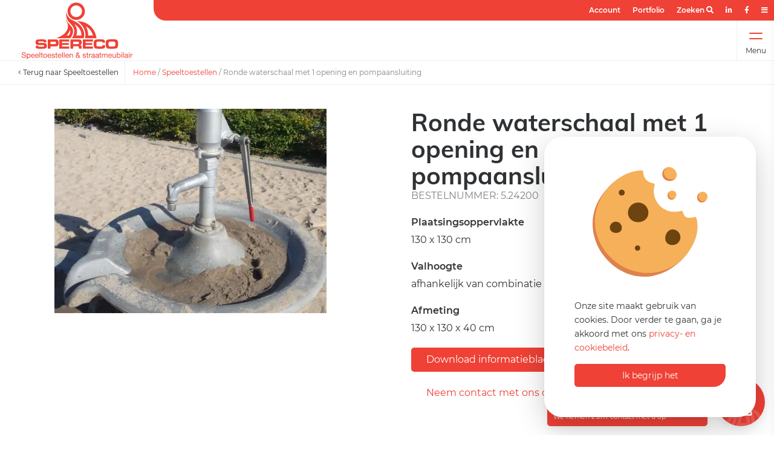

--- FILE ---
content_type: text/html; charset=UTF-8
request_url: https://www.spereco.nl/ronde-waterschaal-met-1-opening-en-pompaansluiting/
body_size: 21275
content:
<!DOCTYPE html><html lang="nl"><head>    <meta charset="UTF-8">    <meta name="viewport" content="width=device-width, initial-scale=1">    <meta name="theme-color" content="#008e7f">    <link rel="apple-touch-icon" sizes="180x180" href="https://www.spereco.nl/apple-touch-icon.png">    <link rel="icon" type="image/png" sizes="32x32" href="https://www.spereco.nl/favicon-32x32.png">    <link rel="icon" type="image/png" sizes="16x16" href="https://www.spereco.nl/favicon-16x16.png">    <link rel="manifest" href="https://www.spereco.nl/site.webmanifest">    <link rel="mask-icon" href="https://www.spereco.nl/safari-pinned-tab.svg" color="#ef4136">    <meta name="msapplication-TileColor" content="#ef4136">    <base href="https://www.spereco.nl/"/>    <title>Ronde waterschaal met 1 opening en pompaansluiting | Spereco Holland BV</title>    <meta property="og:title" content="Ronde waterschaal met 1 opening en pompaansluiting | Spereco Holland BV" />    <meta property="twitter:title" content="Ronde waterschaal met 1 opening en pompaansluiting | Spereco Holland BV" />    <meta name="twitter:card" content="summary" />    <meta property="og:type" content="website" />    <meta property="og:url" content="https://www.spereco.nl/ronde-waterschaal-met-1-opening-en-pompaansluiting/" />    <meta property="og:image" content="https://www.spereco.nl/images/artikel/1010/524200001.jpg" />            <meta name="description" content="Een combinatie van deze grote voorraadbekkens en waterschalen met de sierlijke waterspuwer heeft een hoge esthetische waarde. Hierdoor zijn ze als vormgevend element bijzonder geschikt voor voetgangerszones en recreatiecentra. De waterschalen zijn een ideale waterspeelvoorziening, want ze zijn tegelijkertijd waterbekken en kliedertafel; bovendien zijn ze van een onovertroffen duurzaamheid. Dankzij de een- en tweezijdige afwateringssleuven is het mogelijk de schalen tot een gevarieerd geheel te combineren. Met het diepe en ronde voorraadbekken kan een grotere watermassa worden gestuwd m.b.v. afsluitklepjes; bij het openen van de sluitingen kan deze afvloeien naar de waterweg. Het scheprad toont de kracht van het water. Waterspuwer en pomp zorgen voor de watertoevoer; de waterspuwer verbruikt meer water, terwijl de pomp eerder het actieve spel bevordert."/>        <meta property="og:description" content="Een combinatie van deze grote voorraadbekkens en waterschalen met de sierlijke waterspuwer heeft een hoge esthetische waarde. Hierdoor zijn ze als vormgevend element bijzonder geschikt voor voetgangerszones en recreatiecentra. De waterschalen zijn een ideale waterspeelvoorziening, want ze zijn tegelijkertijd waterbekken en kliedertafel; bovendien zijn ze van een onovertroffen duurzaamheid. Dankzij de een- en tweezijdige afwateringssleuven is het mogelijk de schalen tot een gevarieerd geheel te combineren. Met het diepe en ronde voorraadbekken kan een grotere watermassa worden gestuwd m.b.v. afsluitklepjes; bij het openen van de sluitingen kan deze afvloeien naar de waterweg. Het scheprad toont de kracht van het water. Waterspuwer en pomp zorgen voor de watertoevoer; de waterspuwer verbruikt meer water, terwijl de pomp eerder het actieve spel bevordert.">        <meta property="twitter:description" content="Een combinatie van deze grote voorraadbekkens en waterschalen met de sierlijke waterspuwer heeft een hoge esthetische waarde. Hierdoor zijn ze als vormgevend element bijzonder geschikt voor voetgangerszones en recreatiecentra. De waterschalen zijn een ideale waterspeelvoorziening, want ze zijn tegelijkertijd waterbekken en kliedertafel; bovendien zijn ze van een onovertroffen duurzaamheid. Dankzij de een- en tweezijdige afwateringssleuven is het mogelijk de schalen tot een gevarieerd geheel te combineren. Met het diepe en ronde voorraadbekken kan een grotere watermassa worden gestuwd m.b.v. afsluitklepjes; bij het openen van de sluitingen kan deze afvloeien naar de waterweg. Het scheprad toont de kracht van het water. Waterspuwer en pomp zorgen voor de watertoevoer; de waterspuwer verbruikt meer water, terwijl de pomp eerder het actieve spel bevordert.">                    <link rel="canonical" href="https://www.spereco.nl/ronde-waterschaal-met-1-opening-en-pompaansluiting/"/>                <meta name="robots" content="INDEX,FOLLOW">        <style>        @font-face{font-family:"Montserrat";font-style:normal;font-weight:400;font-display:swap;src:url("webfonts/montserrat-v15-latin-regular.eot");src:local(""),url("webfonts/montserrat-v15-latin-regular.eot?#iefix") format("embedded-opentype"),url("webfonts/montserrat-v15-latin-regular.woff2") format("woff2"),url("webfonts/montserrat-v15-latin-regular.woff") format("woff"),url("webfonts/montserrat-v15-latin-regular.ttf") format("truetype"),url("webfonts/montserrat-v15-latin-regular.svg#Montserrat") format("svg")}@font-face{font-family:"Montserrat";font-style:normal;font-weight:600;font-display:swap;src:url("webfonts/montserrat-v15-latin-600.eot");src:local(""),url("webfonts/montserrat-v15-latin-600.eot?#iefix") format("embedded-opentype"),url("webfonts/montserrat-v15-latin-600.woff2") format("woff2"),url("webfonts/montserrat-v15-latin-600.woff") format("woff"),url("webfonts/montserrat-v15-latin-600.ttf") format("truetype"),url("webfonts/montserrat-v15-latin-600.svg#Montserrat") format("svg")}@font-face{font-family:"Mulish";font-style:normal;font-weight:700;font-display:swap;src:url("webfonts/mulish-v3-latin-700.eot");src:local(""),url("webfonts/mulish-v3-latin-700.eot?#iefix") format("embedded-opentype"),url("webfonts/mulish-v3-latin-700.woff2") format("woff2"),url("webfonts/mulish-v3-latin-700.woff") format("woff"),url("webfonts/mulish-v3-latin-700.ttf") format("truetype"),url("webfonts/mulish-v3-latin-700.svg#Mulish") format("svg")}@font-face{font-family:"Mulish";font-style:normal;font-weight:600;font-display:swap;src:url("webfonts/mulish-v3-latin-600.eot");src:local(""),url("webfonts/mulish-v3-latin-600.eot?#iefix") format("embedded-opentype"),url("webfonts/mulish-v3-latin-600.woff2") format("woff2"),url("webfonts/mulish-v3-latin-600.woff") format("woff"),url("webfonts/mulish-v3-latin-600.ttf") format("truetype"),url("webfonts/mulish-v3-latin-600.svg#Mulish") format("svg")}h1,.title{font-weight:600;font-family:"Mulish",sans-serif;color:inherit;margin:0 0 15px 0;line-height:1.1em;display:block;font-size:2.5em;font-weight:700}@media screen and (max-width: 1024px){h1,.title{font-size:1.8em}}@media screen and (max-width: 550px){h1,.title{font-size:1.5em}}h2,.subTitle{font-weight:600;font-family:"Mulish",sans-serif;color:inherit;margin:0 0 15px 0;line-height:1.1em;display:block;font-size:2em}h2 small,.subTitle small{font-size:1.5rem;font-weight:400}@media screen and (max-width: 1024px){h2,.subTitle{font-size:1.5em}}h3,.smallTitle{font-weight:600;font-family:"Montserrat",sans-serif;font-size:1.5em}@media screen and (max-width: 550px){h3,.smallTitle{font-size:1.2em}}.largeTxt{font-size:1.5em;line-height:1.5em}@media screen and (max-width: 1024px){.largeTxt{font-size:1.2em}}.smallTxt,small{font-size:.75em}p+h2,ol+h2,ul+h2{margin-top:30px}p+h3,ol+h3,ul+h3{margin-top:30px}h2+ol,h2+ul{margin:0 0 .938em}a{color:#ef4136;text-decoration:none}p{margin:0 0 15px}p a{text-decoration:underline;-webkit-transition:color .3s;transition:color .3s}p a:not(.btn):hover{color:rgb(191.2,52,43.2)}ul{list-style-position:inside;margin:.938em 0;padding:0}p+ul{list-style-position:outside;padding:0 0 0 15px}.uppercase{text-transform:uppercase}.lowercase{text-transform:lowercase}.letterSpacing{letter-spacing:6px}.lh1{line-height:1}strong,b,.bold{font-weight:700}.reg{font-weight:400}.italic{font-style:italic}.centerTxt{text-align:center}.leftTxt{text-align:left}.rightTxt{text-align:right}.disFlex{display:-webkit-box;display:-ms-flexbox;display:flex;-ms-flex-wrap:wrap;flex-wrap:wrap}.disFlex.nw{-ms-flex-wrap:nowrap;flex-wrap:nowrap}.disFlex.jcSB{-webkit-box-pack:justify;-ms-flex-pack:justify;justify-content:space-between}.disFlex.jcSA{-ms-flex-pack:distribute;justify-content:space-around}.disFlex.jcCenter{-webkit-box-pack:center;-ms-flex-pack:center;justify-content:center}.disFlex.jcFS{-webkit-box-pack:start;-ms-flex-pack:start;justify-content:flex-start}.disFlex.jcFE{-webkit-box-pack:end;-ms-flex-pack:end;justify-content:flex-end}.disFlex.aiCenter{-webkit-box-align:center;-ms-flex-align:center;align-items:center}.disFlex.aiFS{-webkit-box-align:start;-ms-flex-align:start;align-items:flex-start}.disFlex.aiFE{-webkit-box-align:end;-ms-flex-align:end;align-items:flex-end}.disFlex.fdCol{-webkit-box-orient:vertical;-webkit-box-direction:normal;-ms-flex-direction:column;flex-direction:column}.disGrid{display:grid}.row{width:100%}.container{margin:0 auto;width:100%;max-width:1400px;padding:0 30px;min-width:300px}.container .container{padding:0}.container.sm{max-width:1024px}.container.lrg{max-width:1860px}.container.grid .col1{padding:0 15px}.container.grid .col2{padding:0 15px}.container.grid .col3{padding:0 15px}.container.grid .col4{padding:0 15px}.container.grid .col5{padding:0 15px}.container.grid .col6{padding:0 15px}.container.grid .col7{padding:0 15px}.container.grid .col8{padding:0 15px}.container.grid .col9{padding:0 15px}.container.grid .col10{padding:0 15px}.container.grid .col11{padding:0 15px}.container.grid .col12{padding:0 15px}@media screen and (max-width: 1024px){.container{padding:0 20px}}.grid{display:grid}.grid>.col1{padding:0 15px}.grid--1{grid-template-columns:repeat(1, 1fr [col-start])}.grid>.col2{padding:0 15px}.grid--2{grid-template-columns:repeat(2, 1fr [col-start])}.grid>.col3{padding:0 15px}.grid--3{grid-template-columns:repeat(3, 1fr [col-start])}.grid>.col4{padding:0 15px}.grid--4{grid-template-columns:repeat(4, 1fr [col-start])}.grid>.col5{padding:0 15px}.grid--5{grid-template-columns:repeat(5, 1fr [col-start])}.grid>.col6{padding:0 15px}.grid--6{grid-template-columns:repeat(6, 1fr [col-start])}.grid>.col7{padding:0 15px}.grid--7{grid-template-columns:repeat(7, 1fr [col-start])}.grid>.col8{padding:0 15px}.grid--8{grid-template-columns:repeat(8, 1fr [col-start])}.grid>.col9{padding:0 15px}.grid--9{grid-template-columns:repeat(9, 1fr [col-start])}.grid>.col10{padding:0 15px}.grid--10{grid-template-columns:repeat(10, 1fr [col-start])}.grid>.col11{padding:0 15px}.grid--11{grid-template-columns:repeat(11, 1fr [col-start])}.grid>.col12{padding:0 15px}.grid--12{grid-template-columns:repeat(12, 1fr [col-start])}.grid--cs0{grid-column-gap:0px}.grid--rs0{grid-row-gap:0px}.grid--cs5{grid-column-gap:5px}.grid--rs5{grid-row-gap:5px}.grid--cs10{grid-column-gap:10px}.grid--rs10{grid-row-gap:10px}.grid--cs15{grid-column-gap:15px}.grid--rs15{grid-row-gap:15px}.grid--cs20{grid-column-gap:20px}.grid--rs20{grid-row-gap:20px}.grid--cs25{grid-column-gap:25px}.grid--rs25{grid-row-gap:25px}.grid--cs30{grid-column-gap:30px}.grid--rs30{grid-row-gap:30px}.grid--cs35{grid-column-gap:35px}.grid--rs35{grid-row-gap:35px}.grid--cs40{grid-column-gap:40px}.grid--rs40{grid-row-gap:40px}.grid--cs45{grid-column-gap:45px}.grid--rs45{grid-row-gap:45px}.grid--cs50{grid-column-gap:50px}.grid--rs50{grid-row-gap:50px}.grid--cs55{grid-column-gap:55px}.grid--rs55{grid-row-gap:55px}.grid--cs60{grid-column-gap:60px}.grid--rs60{grid-row-gap:60px}.grid--cs65{grid-column-gap:65px}.grid--rs65{grid-row-gap:65px}.grid--cs70{grid-column-gap:70px}.grid--rs70{grid-row-gap:70px}.grid--cs75{grid-column-gap:75px}.grid--rs75{grid-row-gap:75px}.grid--cs80{grid-column-gap:80px}.grid--rs80{grid-row-gap:80px}.grid--cs85{grid-column-gap:85px}.grid--rs85{grid-row-gap:85px}.grid--cs90{grid-column-gap:90px}.grid--rs90{grid-row-gap:90px}.grid--cs95{grid-column-gap:95px}.grid--rs95{grid-row-gap:95px}.grid--cs100{grid-column-gap:100px}.grid--rs100{grid-row-gap:100px}@media screen and (max-width: 1024px){.grid>.col1{padding:0 15px}.grid>.col2{padding:0 15px}.grid>.col3{padding:0 15px}.grid>.col4{padding:0 15px}.grid>.col5{padding:0 15px}.grid>.col6{padding:0 15px}.grid>.col7{padding:0 15px}.grid>.col8{padding:0 15px}.grid>.col9{padding:0 15px}.grid>.col10{padding:0 15px}.grid>.col11{padding:0 15px}.grid>.col12{padding:0 15px}}.col1{width:8.3333333333%}.col2{width:16.6666666667%}.col3{width:25%}.col4{width:33.3333333333%}.col5{width:41.6666666667%}.col6{width:50%}.col7{width:58.3333333333%}.col8{width:66.6666666667%}.col9{width:75%}.col10{width:83.3333333333%}.col11{width:91.6666666667%}.col12{width:100%}.boxPadding{padding:40px}.boxPaddingLarge{padding:60px}@media screen and (max-width: 1024px){.boxPaddingLarge{padding:50px}}.boxPaddingSmall{padding:30px}.mt0{margin-top:0px}.mb0{margin-bottom:0px}.ml0{margin-left:0px}.mr0{margin-right:0px}.pt0{padding-top:0px}.pb0{padding-bottom:0px}.pl0{padding-left:0px}.pr0{padding-right:0px}.mt5{margin-top:5px}.mb5{margin-bottom:5px}.ml5{margin-left:5px}.mr5{margin-right:5px}.pt5{padding-top:5px}.pb5{padding-bottom:5px}.pl5{padding-left:5px}.pr5{padding-right:5px}.mt10{margin-top:10px}.mb10{margin-bottom:10px}.ml10{margin-left:10px}.mr10{margin-right:10px}.pt10{padding-top:10px}.pb10{padding-bottom:10px}.pl10{padding-left:10px}.pr10{padding-right:10px}.mt15{margin-top:15px}.mb15{margin-bottom:15px}.ml15{margin-left:15px}.mr15{margin-right:15px}.pt15{padding-top:15px}.pb15{padding-bottom:15px}.pl15{padding-left:15px}.pr15{padding-right:15px}.mt20{margin-top:20px}.mb20{margin-bottom:20px}.ml20{margin-left:20px}.mr20{margin-right:20px}.pt20{padding-top:20px}.pb20{padding-bottom:20px}.pl20{padding-left:20px}.pr20{padding-right:20px}.mt25{margin-top:25px}.mb25{margin-bottom:25px}.ml25{margin-left:25px}.mr25{margin-right:25px}.pt25{padding-top:25px}.pb25{padding-bottom:25px}.pl25{padding-left:25px}.pr25{padding-right:25px}.mt30{margin-top:30px}.mb30{margin-bottom:30px}.ml30{margin-left:30px}.mr30{margin-right:30px}.pt30{padding-top:30px}.pb30{padding-bottom:30px}.pl30{padding-left:30px}.pr30{padding-right:30px}.mt35{margin-top:35px}.mb35{margin-bottom:35px}.ml35{margin-left:35px}.mr35{margin-right:35px}.pt35{padding-top:35px}.pb35{padding-bottom:35px}.pl35{padding-left:35px}.pr35{padding-right:35px}.mt40{margin-top:40px}.mb40{margin-bottom:40px}.ml40{margin-left:40px}.mr40{margin-right:40px}.pt40{padding-top:40px}.pb40{padding-bottom:40px}.pl40{padding-left:40px}.pr40{padding-right:40px}.mt45{margin-top:45px}.mb45{margin-bottom:45px}.ml45{margin-left:45px}.mr45{margin-right:45px}.pt45{padding-top:45px}.pb45{padding-bottom:45px}.pl45{padding-left:45px}.pr45{padding-right:45px}.mt50{margin-top:50px}.mb50{margin-bottom:50px}.ml50{margin-left:50px}.mr50{margin-right:50px}.pt50{padding-top:50px}.pb50{padding-bottom:50px}.pl50{padding-left:50px}.pr50{padding-right:50px}.mt55{margin-top:55px}.mb55{margin-bottom:55px}.ml55{margin-left:55px}.mr55{margin-right:55px}.pt55{padding-top:55px}.pb55{padding-bottom:55px}.pl55{padding-left:55px}.pr55{padding-right:55px}.mt60{margin-top:60px}.mb60{margin-bottom:60px}.ml60{margin-left:60px}.mr60{margin-right:60px}.pt60{padding-top:60px}.pb60{padding-bottom:60px}.pl60{padding-left:60px}.pr60{padding-right:60px}.mt65{margin-top:65px}.mb65{margin-bottom:65px}.ml65{margin-left:65px}.mr65{margin-right:65px}.pt65{padding-top:65px}.pb65{padding-bottom:65px}.pl65{padding-left:65px}.pr65{padding-right:65px}.mt70{margin-top:70px}.mb70{margin-bottom:70px}.ml70{margin-left:70px}.mr70{margin-right:70px}.pt70{padding-top:70px}.pb70{padding-bottom:70px}.pl70{padding-left:70px}.pr70{padding-right:70px}.mt75{margin-top:75px}.mb75{margin-bottom:75px}.ml75{margin-left:75px}.mr75{margin-right:75px}.pt75{padding-top:75px}.pb75{padding-bottom:75px}.pl75{padding-left:75px}.pr75{padding-right:75px}.mt80{margin-top:80px}.mb80{margin-bottom:80px}.ml80{margin-left:80px}.mr80{margin-right:80px}.pt80{padding-top:80px}.pb80{padding-bottom:80px}.pl80{padding-left:80px}.pr80{padding-right:80px}.mt85{margin-top:85px}.mb85{margin-bottom:85px}.ml85{margin-left:85px}.mr85{margin-right:85px}.pt85{padding-top:85px}.pb85{padding-bottom:85px}.pl85{padding-left:85px}.pr85{padding-right:85px}.mt90{margin-top:90px}.mb90{margin-bottom:90px}.ml90{margin-left:90px}.mr90{margin-right:90px}.pt90{padding-top:90px}.pb90{padding-bottom:90px}.pl90{padding-left:90px}.pr90{padding-right:90px}.mt95{margin-top:95px}.mb95{margin-bottom:95px}.ml95{margin-left:95px}.mr95{margin-right:95px}.pt95{padding-top:95px}.pb95{padding-bottom:95px}.pl95{padding-left:95px}.pr95{padding-right:95px}.mt100{margin-top:100px}.mb100{margin-bottom:100px}.ml100{margin-left:100px}.mr100{margin-right:100px}.pt100{padding-top:100px}.pb100{padding-bottom:100px}.pl100{padding-left:100px}.pr100{padding-right:100px}*,*:before,*:after{-webkit-box-sizing:border-box;box-sizing:border-box}::-moz-selection{background:rgb(215.1,58.5,48.6);color:#fff}::selection{background:rgb(215.1,58.5,48.6);color:#fff}html{height:100%;min-width:320px;margin:0;padding:0;overflow-x:hidden;-webkit-overflow-scrolling:touch;-webkit-text-size-adjust:none}html.noScroll{overflow:hidden;height:100%}body{margin:0;display:inline-block;width:100%;padding:118px 0 0;color:#2f3234;font-family:"Montserrat",sans-serif;font-size:1rem;font-weight:400;line-height:1.5;background:#fff;vertical-align:top;overflow-x:hidden}body.overflow{height:100vh;overflow-y:scroll}@media screen and (max-width: 1280px){body{padding:100px 0 0}}img{max-width:100%;vertical-align:top;border:0;outline:0}.overlay{position:absolute;top:0;left:0;height:100%;width:100%}.posRel{position:relative}.posAbs{position:absolute}.posFix{position:fixed}.posSticky{position:sticky}.fLeft{float:left}.fRight{float:right}.fNone{float:none}.disNone{display:none}.disBlock{display:block}.disInline{display:inline}.disInlineBlock{display:inline-block;vertical-align:top}.bgCover{background-size:cover;background-repeat:no-repeat;background-position:center}.h100{height:100%}.shadow{-webkit-box-shadow:0 7px 12px rgba(0,0,0,.05);box-shadow:0 7px 12px rgba(0,0,0,.05)}.bRadius{border-radius:5px}.bRadius--lrg{border-radius:25px}.bTop{border-top:1px solid #eee}.bTop--light{border-top:1px solid hsla(0,0%,100%,.25)}.bTop--dashed{border-top:1px dashed #eee}.bBottom{border-bottom:1px solid #eee}.bLeft{border-left:1px solid #eee}.bRight{border-right:1px solid #eee}.bFull{border:1px solid #eee}button,[type=button],[type=reset],[type=submit]{font-size:1em;font-family:"Montserrat",sans-serif;font-weight:400;color:#fff;line-height:100%;cursor:pointer;border:0;position:relative}[type=color],[type=date],[type=datetime],[type=datetime-local],[type=email],[type=month],[type=number],[type=password],[type=search],[type=tel],[type=text],[type=time],[type=url],[type=week],input:not([type]),textarea{font-size:1em;border-radius:5px;font-family:"Montserrat",sans-serif;color:#2f3234;line-height:100%;padding:10px 15px;border:1px solid #eee;-webkit-transition:border .3s,-webkit-box-shadow .3s;transition:border .3s,-webkit-box-shadow .3s;transition:border .3s,box-shadow .3s;transition:border .3s,box-shadow .3s,-webkit-box-shadow .3s}[type=color].error,[type=date].error,[type=datetime].error,[type=datetime-local].error,[type=email].error,[type=month].error,[type=number].error,[type=password].error,[type=search].error,[type=tel].error,[type=text].error,[type=time].error,[type=url].error,[type=week].error,input:not([type]).error,textarea.error{border-color:red}[type=color]:hover,[type=date]:hover,[type=datetime]:hover,[type=datetime-local]:hover,[type=email]:hover,[type=month]:hover,[type=number]:hover,[type=password]:hover,[type=search]:hover,[type=tel]:hover,[type=text]:hover,[type=time]:hover,[type=url]:hover,[type=week]:hover,input:not([type]):hover,textarea:hover{border:1px solid hsl(0,0%,94%)}[type=color]:hover.error,[type=date]:hover.error,[type=datetime]:hover.error,[type=datetime-local]:hover.error,[type=email]:hover.error,[type=month]:hover.error,[type=number]:hover.error,[type=password]:hover.error,[type=search]:hover.error,[type=tel]:hover.error,[type=text]:hover.error,[type=time]:hover.error,[type=url]:hover.error,[type=week]:hover.error,input:not([type]):hover.error,textarea:hover.error{border-color:hsl(0,100%,55%)}[type=color]:focus,[type=date]:focus,[type=datetime]:focus,[type=datetime-local]:focus,[type=email]:focus,[type=month]:focus,[type=number]:focus,[type=password]:focus,[type=search]:focus,[type=tel]:focus,[type=text]:focus,[type=time]:focus,[type=url]:focus,[type=week]:focus,input:not([type]):focus,textarea:focus{border:1px solid #777}[type=color]:focus.error,[type=date]:focus.error,[type=datetime]:focus.error,[type=datetime-local]:focus.error,[type=email]:focus.error,[type=month]:focus.error,[type=number]:focus.error,[type=password]:focus.error,[type=search]:focus.error,[type=tel]:focus.error,[type=text]:focus.error,[type=time]:focus.error,[type=url]:focus.error,[type=week]:focus.error,input:not([type]):focus.error,textarea:focus.error{border-color:hsl(0,100%,75%)}textarea{resize:vertical}input[type=submit]{-webkit-appearance:none}.materialInput [type=color],.materialInput [type=date],.materialInput [type=datetime],.materialInput [type=datetime-local],.materialInput [type=email],.materialInput [type=month],.materialInput [type=number],.materialInput [type=password],.materialInput [type=search],.materialInput [type=tel],.materialInput [type=text],.materialInput [type=time],.materialInput [type=url],.materialInput [type=week],.materialInput input:not([type]),.materialInput textarea{font-size:1em;font-family:"Montserrat",sans-serif;color:#2f3234;padding:19px 15px 14px 15px;border:0;-webkit-transition:border .3s,-webkit-box-shadow .3s;transition:border .3s,-webkit-box-shadow .3s;transition:border .3s,box-shadow .3s;transition:border .3s,box-shadow .3s,-webkit-box-shadow .3s;border-radius:5px;background:#fbf8f7}.materialInput [type=color].error,.materialInput [type=date].error,.materialInput [type=datetime].error,.materialInput [type=datetime-local].error,.materialInput [type=email].error,.materialInput [type=month].error,.materialInput [type=number].error,.materialInput [type=password].error,.materialInput [type=search].error,.materialInput [type=tel].error,.materialInput [type=text].error,.materialInput [type=time].error,.materialInput [type=url].error,.materialInput [type=week].error,.materialInput input:not([type]).error,.materialInput textarea.error{-webkit-box-shadow:0 0 0 2px #ef4136;box-shadow:0 0 0 2px #ef4136}.materialInput [type=color].error+label,.materialInput [type=date].error+label,.materialInput [type=datetime].error+label,.materialInput [type=datetime-local].error+label,.materialInput [type=email].error+label,.materialInput [type=month].error+label,.materialInput [type=number].error+label,.materialInput [type=password].error+label,.materialInput [type=search].error+label,.materialInput [type=tel].error+label,.materialInput [type=text].error+label,.materialInput [type=time].error+label,.materialInput [type=url].error+label,.materialInput [type=week].error+label,.materialInput input:not([type]).error+label,.materialInput textarea.error+label{color:#ef4136}.materialInput [type=color]:invalid,.materialInput [type=date]:invalid,.materialInput [type=datetime]:invalid,.materialInput [type=datetime-local]:invalid,.materialInput [type=email]:invalid,.materialInput [type=month]:invalid,.materialInput [type=number]:invalid,.materialInput [type=password]:invalid,.materialInput [type=search]:invalid,.materialInput [type=tel]:invalid,.materialInput [type=text]:invalid,.materialInput [type=time]:invalid,.materialInput [type=url]:invalid,.materialInput [type=week]:invalid,.materialInput input:not([type]):invalid,.materialInput textarea:invalid{border-color:red}.materialInput [type=color]+label,.materialInput [type=date]+label,.materialInput [type=datetime]+label,.materialInput [type=datetime-local]+label,.materialInput [type=email]+label,.materialInput [type=month]+label,.materialInput [type=number]+label,.materialInput [type=password]+label,.materialInput [type=search]+label,.materialInput [type=tel]+label,.materialInput [type=text]+label,.materialInput [type=time]+label,.materialInput [type=url]+label,.materialInput [type=week]+label,.materialInput input:not([type])+label,.materialInput textarea+label{position:absolute;line-height:1;font-size:1em;color:#20221d;font-weight:500;left:15px;top:19px;-webkit-transition:all .3s;transition:all .3s}.materialInput [type=color].hasVal+label,.materialInput [type=date].hasVal+label,.materialInput [type=datetime].hasVal+label,.materialInput [type=datetime-local].hasVal+label,.materialInput [type=email].hasVal+label,.materialInput [type=month].hasVal+label,.materialInput [type=number].hasVal+label,.materialInput [type=password].hasVal+label,.materialInput [type=search].hasVal+label,.materialInput [type=tel].hasVal+label,.materialInput [type=text].hasVal+label,.materialInput [type=time].hasVal+label,.materialInput [type=url].hasVal+label,.materialInput [type=week].hasVal+label,.materialInput input:not([type]).hasVal+label,.materialInput textarea.hasVal+label{top:10px;font-size:.7em}.materialInput [type=color]:focus+label,.materialInput [type=date]:focus+label,.materialInput [type=datetime]:focus+label,.materialInput [type=datetime-local]:focus+label,.materialInput [type=email]:focus+label,.materialInput [type=month]:focus+label,.materialInput [type=number]:focus+label,.materialInput [type=password]:focus+label,.materialInput [type=search]:focus+label,.materialInput [type=tel]:focus+label,.materialInput [type=text]:focus+label,.materialInput [type=time]:focus+label,.materialInput [type=url]:focus+label,.materialInput [type=week]:focus+label,.materialInput input:not([type]):focus+label,.materialInput textarea:focus+label{top:10px;font-size:.7em}.materialInput .fileInput{position:absolute;cursor:pointer;margin:0;padding:0;width:100%;height:100%;outline:none;opacity:0;top:0;left:0}.materialInput .fileInput+label{color:#20221d;display:inline-block;cursor:pointer;padding:30px;font-weight:500;border-radius:3px;-webkit-transition:border .3s;transition:border .3s;border:2px dashed #c6dfe9}.materialInput .fileInput+label:hover{border:2px dashed rgb(158.4,178.4,186.4)}.materialInput .fileInput+label small{font-weight:300}.materialInput .fileInput:focus+label{-webkit-box-shadow:0 0 5px #7fdbff;box-shadow:0 0 5px #7fdbff;border:2px dashed rgb(158.4,178.4,186.4)}.inputIcon i{top:50%;left:20px;-webkit-transform:translateY(-50%);transform:translateY(-50%)}.inputIcon input{padding-left:50px}.selectWrapper{margin:0;position:relative;border:0;cursor:pointer;height:42px}.selectWrapper select{font-size:1rem;font-family:"Montserrat",sans-serif;font-weight:400;color:#2f3234;line-height:1.5;padding:9px 30px 9px 10px;appearance:none;-moz-appearance:none;-webkit-appearance:none;width:100%;border:0;outline:0;cursor:pointer;background:#fbf8f7;text-overflow:ellipsis;border-radius:3px}.selectWrapper select.error{color:#a94442;background-color:#f2dede;border-color:#ebccd1}.selectWrapper select::-ms-expand{display:none}.selectWrapper:after{content:"";width:0;height:0;border-left:5px solid rgba(0,0,0,0);border-right:5px solid rgba(0,0,0,0);border-top:6px solid #555;position:absolute;right:10px;top:50%;-webkit-transform:translateY(-2px);transform:translateY(-2px);pointer-events:none}input[type=checkbox]:not(:checked),input[type=checkbox]:checked{position:absolute;left:-9999px;opacity:0}input[type=checkbox]+label{position:relative;padding-left:30px;cursor:pointer;display:inline-block;min-height:20px;line-height:21px;font-size:1em;-webkit-user-select:none;-moz-user-select:none;-khtml-user-select:none;-ms-user-select:none}input[type=checkbox]:not(:checked).error+label:after,input[type=checkbox].error+label:after{border-color:#ef4136;background-color:rgb(254.2,245.5,244.95)}input[type=checkbox]+label:before{content:"";position:absolute;top:0;left:0;width:18px;height:18px;z-index:0;border:2px solid #555;border-radius:1px;margin-top:2px;transition:.2s;-webkit-transition:.2s}input[type=checkbox]:checked+label:before{top:-4px;left:-5px;width:12px;height:22px;border-top:2px solid rgba(0,0,0,0);border-left:2px solid rgba(0,0,0,0);border-right:2px solid #26a69a;border-bottom:2px solid #26a69a;-webkit-transform:rotate(40deg);transform:rotate(40deg);-webkit-backface-visibility:hidden;backface-visibility:hidden;-webkit-transform-origin:100% 100%;transform-origin:100% 100%}input[type=checkbox]:checked:disabled+label:before{border-right:2px solid rgba(0,0,0,.26);border-bottom:2px solid rgba(0,0,0,.26)}input[type=checkbox]:disabled+label{opacity:.5;pointer-events:none}input[type=checkbox]+label:after{border-radius:3px}input[type=checkbox]+label:before,[type=checkbox]+label:after{content:"";left:0;position:absolute;transition:border .25s,background-color .25s,width .2s .1s,height .2s .1s,top .2s .1s,left .2s .1s;-webkit-transition:border .25s,background-color .25s,width .2s .1s,height .2s .1s,top .2s .1s,left .2s .1s;z-index:1}input[type=checkbox]:not(:checked)+label:before{width:0;height:0;border:3px solid rgba(0,0,0,0);left:6px;top:10px;-webkit-transform:rotateZ(37deg);transform:rotateZ(37deg);-webkit-transform-origin:20% 40%;transform-origin:100% 100%}input[type=checkbox]:not(:checked)+label:after{height:20px;width:20px;background-color:#fff;border:1px solid #ddd;top:0;z-index:0}input[type=checkbox]:checked+label:before{top:0;left:1px;width:8px;height:13px;border-top:2px solid rgba(0,0,0,0);border-left:2px solid rgba(0,0,0,0);border-right:2px solid #29a42f;border-bottom:2px solid #29a42f;-webkit-transform:rotateZ(37deg);transform:rotateZ(37deg);-webkit-transform-origin:100% 100%;transform-origin:100% 100%}input[type=checkbox]:checked+label:after{top:0;width:20px;height:20px;border:1px solid #29a42f;background-color:#fff;z-index:0}input[type=radio]{display:none}input[type=radio]:checked+label:before{border-color:#848484}input[type=radio]:checked+label:after{-webkit-transform:scale(1);transform:scale(1)}input[type=radio]+label{line-height:20px;position:relative;padding:2px 0 2px 30px;margin-bottom:0;cursor:pointer;vertical-align:bottom}input[type=radio]+label:before,input[type=radio]+label:after{position:absolute;content:"";border-radius:50%;-webkit-transition:all .3s ease;transition:all .3s ease;-webkit-transition-property:border-color,-webkit-transform;transition-property:border-color,-webkit-transform;transition-property:transform,border-color;transition-property:transform,border-color,-webkit-transform}input[type=radio]+label:before{left:0;top:2px;width:20px;height:20px;border:1px solid #2f3234}input[type=radio]+label:after{top:8px;left:6px;width:8px;height:8px;-webkit-transform:scale(0);transform:scale(0);background:#ef4136}.error{color:#a94442}.notice{border-radius:3px;padding:15px}.notice.small{padding:4px;line-height:1.25;font-size:.75em}.notice.error{background-color:#f2dede;border-color:#ebccd1}.notice.error .smallTitle,.notice.error h1,.notice.error h2,.notice.error h3{color:inherit}.notice.warning{color:#4c3627;background-color:#ffdd26;border-color:#ffdd26}.notice.warning .smallTitle,.notice.warning h1,.notice.warning h2,.notice.warning h3{color:inherit}.notice.success{color:#3c763d;background-color:#dff0d8;border-color:#d6e9c6}.notice.success .smallTitle,.notice.success h1,.notice.success h2,.notice.success h3{color:inherit}.notice.info{color:#31708f;background-color:#d9edf7;border-color:#bce8f1}.notice.info .smallTitle,.notice.info h1,.notice.info h2,.notice.info h3{color:inherit}.notice.info .btn.ghost{border-color:#31708f;color:#31708f}.notice.info .btn.ghost:hover{background-color:#31708f;color:#fff}input::-webkit-outer-spin-button,input::-webkit-inner-spin-button{-webkit-appearance:none;margin:0}input[type=number]{-moz-appearance:textfield}.cFont{color:#2f3234}.bgFont{background-color:#2f3234}.cFontTitle{color:#2a2a2a}.bgFontTitle{background-color:#2a2a2a}.cMain{color:#ef4136}.bgMain{background-color:#ef4136}.cBlue{color:#199bda}.bgBlue{background-color:#199bda}.cNavy{color:#36454f}.bgNavy{background-color:#36454f}.cGreen{color:#29a42f}.bgGreen{background-color:#29a42f}.cYellow{color:#ffdc00}.bgYellow{background-color:#ffdc00}.cOrange{color:#fa5305}.bgOrange{background-color:#fa5305}.cRed{color:red}.bgRed{background-color:red}.cPurple{color:#751961}.bgPurple{background-color:#751961}.cBlack{color:#20221d}.bgBlack{background-color:#20221d}.cWhite{color:#fff}.bgWhite{background-color:#fff}.cGray{color:#848484}.bgGray{background-color:#848484}.cSilver{color:#f5f5f5}.bgSilver{background-color:#f5f5f5}.cPink{color:#f3179b}.bgPink{background-color:#f3179b}.cGold{color:#c59d5f}.bgGold{background-color:#c59d5f}.cLightgreen{color:#ddecea}.bgLightgreen{background-color:#ddecea}.cLightgray{color:#fbf8f7}.bgLightgray{background-color:#fbf8f7}.waves-effect{position:relative;cursor:pointer;overflow:hidden;-webkit-user-select:none;-moz-user-select:none;-ms-user-select:none;user-select:none;-webkit-tap-highlight-color:rgba(0,0,0,0)}.waves-effect .waves-ripple{position:absolute;border-radius:50%;width:100px;height:100px;margin-top:-50px;margin-left:-50px;opacity:0;background:rgba(0,0,0,.2);background:radial-gradient(rgba(0, 0, 0, 0.2) 0, rgba(0, 0, 0, 0.3) 40%, rgba(0, 0, 0, 0.4) 50%, rgba(0, 0, 0, 0.5) 60%, rgba(255, 255, 255, 0) 70%);-webkit-transition:all .5s ease-out;transition:all .5s ease-out;-webkit-transition-property:-webkit-transform,opacity;-webkit-transition-property:opacity,-webkit-transform;transition-property:opacity,-webkit-transform;transition-property:transform,opacity;transition-property:transform,opacity,-webkit-transform;-webkit-transform:scale(0) translate(0, 0);transform:scale(0) translate(0, 0);pointer-events:none}.waves-effect.waves-light .waves-ripple{background:hsla(0,0%,100%,.4);background:radial-gradient(rgba(255, 255, 255, 0.2) 0, rgba(255, 255, 255, 0.3) 40%, rgba(255, 255, 255, 0.4) 50%, rgba(255, 255, 255, 0.5) 60%, rgba(255, 255, 255, 0) 70%)}.waves-effect.waves-classic .waves-ripple{background:rgba(0,0,0,.2)}.waves-effect.waves-classic.waves-light .waves-ripple{background:hsla(0,0%,100%,.4)}.waves-notransition{-webkit-transition:none !important;transition:none !important}.waves-button,.waves-circle{-webkit-transform:translateZ(0);transform:translateZ(0);-webkit-mask-image:-webkit-radial-gradient(circle, white 100%, black 100%)}.waves-button,.waves-button:hover,.waves-button:visited,.waves-button-input{white-space:nowrap;vertical-align:middle;cursor:pointer;border:none;outline:none;color:inherit;background-color:rgba(0,0,0,0);font-size:1em;line-height:1em;text-align:center;text-decoration:none;z-index:1}.waves-button{padding:.85em 1.1em;border-radius:.2em}.waves-button-input{margin:0;padding:.85em 1.1em}.waves-input-wrapper{border-radius:.2em;vertical-align:bottom}.waves-input-wrapper.waves-button{padding:0}.waves-input-wrapper .waves-button-input{position:relative;top:0;left:0;z-index:1}.waves-circle{text-align:center;width:2.5em;height:2.5em;line-height:2.5em;border-radius:50%}.waves-float{-webkit-mask-image:none;-webkit-box-shadow:0px 1px 1.5px 1px rgba(0,0,0,.12);box-shadow:0px 1px 1.5px 1px rgba(0,0,0,.12);-webkit-transition:all 300ms;transition:all 300ms}.waves-float:active{-webkit-box-shadow:0px 8px 20px 1px rgba(0,0,0,.3);box-shadow:0px 8px 20px 1px rgba(0,0,0,.3)}.waves-block{display:block}#cookie-bar{position:fixed;padding:50px;border-radius:30px;width:350px;background:#fff;bottom:30px;right:30px;font-size:.875em;line-height:1.65em;-webkit-box-shadow:0 15px 50px 0 rgba(0,0,0,.2),0 2px 10px 0 rgba(0,0,0,.03);box-shadow:0 15px 50px 0 rgba(0,0,0,.2),0 2px 10px 0 rgba(0,0,0,.03)}#cookie-bar svg{padding:0 30px 30px;width:100%}#cookie-bar .message{width:100%}#cookie-bar .buttons{width:100%;margin:15px 0 0 0}#cookie-bar .buttons .button{width:100%}@media screen and (max-width: 500px){#cookie-bar{padding:30px;width:90%;right:5%}#cookie-bar svg{display:none}}.togglePopup{cursor:pointer}.popup{visibility:hidden;opacity:0;position:fixed;width:94%;max-width:800px;max-height:94vh;background:#fff;z-index:101;overflow:auto;top:500%;left:50%;-webkit-transform:translate(-50%, -50%);transform:translate(-50%, -50%);-webkit-transition:visibility .3s,opacity .3s;transition:visibility .3s,opacity .3s}.popup.active{visibility:visible;opacity:1;-webkit-transition-delay:.03s;transition-delay:.03s;top:50%}.popup.active+.overlay{visibility:visible;opacity:1}.popup+.overlay{background:rgba(0,0,0,.35);position:fixed;z-index:100;visibility:hidden;cursor:pointer;opacity:0;-webkit-transition:visibility .3s,opacity .3s;transition:visibility .3s,opacity .3s}.popup.sidebar{width:90vw;position:fixed;top:0;left:0;background:#fff;display:block;height:100%;max-width:250px;max-height:100%;-webkit-box-shadow:0 0 10px 0 rgba(0,0,0,.75);box-shadow:0 0 10px 0 rgba(0,0,0,.75);-webkit-transform:translateX(-120%);transform:translateX(-120%);-webkit-transition:all .3s;transition:all .3s;border-radius:0}.popup.sidebar.right{left:auto;right:0;-webkit-transform:translateX(120%);transform:translateX(120%)}.popup.sidebar.active{-webkit-transform:translateX(0);transform:translateX(0)}.popup.sidebar__content{overflow:auto;max-height:100%;padding:15px}.popup__top__title{line-height:20px}.popup__top__closeMe{top:0;right:0;line-height:50px;position:absolute}.popup__buttons{line-height:32px;-webkit-box-orient:horizontal;-webkit-box-direction:reverse;-ms-flex-direction:row-reverse;flex-direction:row-reverse}.popup__buttons__item--closeMe{-webkit-transition:color .3s;transition:color .3s}.popup__buttons__item--closeMe:hover{color:#ef4136}@media screen and (max-width: 600px){.popup__top{padding:10px 50px 10px 10px}.popup__top__title{font-size:1em}.popup__top__closeMe{line-height:40px}.popup__content{padding:0 15px}}@media screen and (max-width: 420px){.popup__buttons__item{width:100%;text-align:center}.popup__buttons__item--closeMe{display:block}}@media screen and (max-width: 600px){.popup.ml{width:90vw;position:fixed;top:0;left:0;background:#fff;display:block;height:100%;max-width:250px;max-height:100%;-webkit-box-shadow:0 0 10px 0 rgba(0,0,0,.75);box-shadow:0 0 10px 0 rgba(0,0,0,.75);-webkit-transform:translateX(-120%);transform:translateX(-120%);-webkit-transition:all .3s;transition:all .3s;padding-top:40px;padding-bottom:104px;border-radius:0}.popup.ml.active{-webkit-transform:translateX(0);transform:translateX(0)}.popup.ml__top{position:absolute;top:0;left:0}.popup.ml__content{overflow:auto;max-height:100%;padding:15px}.popup.ml__buttons{position:absolute;bottom:0;left:0;padding:10px 15px 10px 15px}.popup.ml__buttons__item{width:100%;text-align:center}}.servicebox{bottom:15px;right:15px;width:360px;padding:0 95px 0 0;z-index:8;font-size:.9em}.servicebox__box{line-height:1.4em}.servicebox__box.active{display:block}.servicebox__box:after{content:"";position:absolute;bottom:30px;right:0;-webkit-transform:translateX(100%);transform:translateX(100%);border-top:10px solid rgba(0,0,0,0);border-bottom:10px solid rgba(0,0,0,0);border-left:10px solid #ef4136}.servicebox__box__wrapper{z-index:2;-webkit-transition:all .3s;transition:all .3s}.servicebox__box__item{-webkit-transition:background .3s;transition:background .3s}.servicebox__box__item:hover{text-decoration:none;background:hsla(0,0%,100%,.1)}.servicebox__box__close{position:absolute;width:20px;line-height:20px;z-index:5;right:0;top:0}.servicebox__photo{width:80px;height:80px;bottom:0;right:0}.servicebox__photo img{opacity:.15;bottom:0}.servicebox__icon{font-size:3em}@media screen and (max-width: 400px){.servicebox{width:290px;padding:0 70px 0 0;font-size:.84em}.servicebox__photo{width:55px;height:55px}}.lpMenu{width:300px;height:100%;overflow:auto;top:0;right:0;z-index:101;-webkit-transform:translateX(100%);transform:translateX(100%);-webkit-transition:-webkit-transform .3s;transition:-webkit-transform .3s;transition:transform .3s;transition:transform .3s, -webkit-transform .3s}.lpMenu.active{-webkit-transform:translateX(0);transform:translateX(0)}.lpMenu.active+.overlay{display:block}.lpMenu__header{border-bottom:1px solid hsla(0,0%,100%,.25)}.lpMenu__title{-webkit-box-flex:1;-ms-flex-positive:1;flex-grow:1}.lpMenu__close{width:45px;border-left:1px solid hsla(0,0%,100%,.25)}.lpMenu__item{border-bottom:1px solid hsla(0,0%,100%,.25)}.lpMenu+.overlay{z-index:100;background:rgba(0,0,0,.5)}.noUi-target{-webkit-touch-callout:none;-webkit-tap-highlight-color:rgba(0,0,0,0);-webkit-user-select:none;-ms-touch-action:none;touch-action:none;-ms-user-select:none;-moz-user-select:none;user-select:none;-webkit-box-sizing:border-box;box-sizing:border-box}.noUi-target *{-webkit-touch-callout:none;-webkit-tap-highlight-color:rgba(0,0,0,0);-webkit-user-select:none;-ms-touch-action:none;touch-action:none;-ms-user-select:none;-moz-user-select:none;user-select:none;-webkit-box-sizing:border-box;box-sizing:border-box}.noUi-target{position:relative}.noUi-base{width:100%;height:100%;position:relative;z-index:1}.noUi-connects{width:100%;height:100%;position:relative;z-index:1;overflow:hidden;z-index:0}.noUi-connect,.noUi-origin{will-change:transform;position:absolute;z-index:1;top:0;right:0;-ms-transform-origin:0 0;-webkit-transform-origin:0 0;-webkit-transform-style:preserve-3d;transform-origin:0 0;-webkit-transform-style:flat;transform-style:flat}.noUi-connect{height:100%;width:100%}.noUi-origin{height:10%;width:10%}.noUi-txt-dir-rtl.noUi-horizontal .noUi-origin{left:0;right:auto}.noUi-vertical .noUi-origin{width:0}.noUi-horizontal .noUi-origin{height:0}.noUi-handle{-webkit-backface-visibility:hidden;backface-visibility:hidden;position:absolute}.noUi-touch-area{height:100%;width:100%}.noUi-state-tap .noUi-connect,.noUi-state-tap .noUi-origin{-webkit-transition:transform .3s;-webkit-transition:-webkit-transform .3s;transition:-webkit-transform .3s;transition:transform .3s;transition:transform .3s, -webkit-transform .3s}.noUi-state-drag *{cursor:inherit !important}.noUi-horizontal{height:5px}.noUi-horizontal .noUi-handle{width:18px;height:18px;right:-8px;top:-6px}.noUi-vertical{width:18px}.noUi-vertical .noUi-handle{width:28px;height:34px;right:-8px;top:-17px}.noUi-txt-dir-rtl.noUi-horizontal .noUi-handle{left:-17px;right:auto}.noUi-target{background:#fafafa;border-radius:4px}.noUi-connects{border-radius:3px}.noUi-connect{background:#ef4136}.noUi-draggable{cursor:ew-resize}.noUi-vertical .noUi-draggable{cursor:ns-resize}.noUi-handle{border:1px solid #d9d9d9;border-radius:3px;background:#fff;cursor:pointer;-webkit-box-shadow:inset 0 0 1px #fff,inset 0 1px 7px #ebebeb,0 3px 6px -3px #bbb;box-shadow:inset 0 0 1px #fff,inset 0 1px 7px #ebebeb,0 3px 6px -3px #bbb}.noUi-active{-webkit-box-shadow:inset 0 0 1px #fff,inset 0 1px 7px #ddd,0 3px 6px -3px #bbb;box-shadow:inset 0 0 1px #fff,inset 0 1px 7px #ddd,0 3px 6px -3px #bbb}.noUi-handle:after,.noUi-handle:before{content:"";display:block;position:absolute;height:9px;width:1px;background:#e8e7e6;left:6px;top:4px}.noUi-handle:after{left:9px}.noUi-vertical .noUi-handle:after,.noUi-vertical .noUi-handle:before{width:14px;height:1px;left:6px;top:14px}.noUi-vertical .noUi-handle:after{top:17px}[disabled] .noUi-connect{background:#b8b8b8}[disabled] .noUi-handle,[disabled].noUi-handle,[disabled].noUi-target{cursor:not-allowed}.noUi-pips{-webkit-box-sizing:border-box;box-sizing:border-box}.noUi-pips *{-webkit-box-sizing:border-box;box-sizing:border-box}.noUi-pips{position:absolute;color:#999}.noUi-value{position:absolute;white-space:nowrap;text-align:center}.noUi-value-sub{color:#ccc;font-size:10px}.noUi-marker{position:absolute;background:#ccc}.noUi-marker-sub,.noUi-marker-large{background:#aaa}.noUi-pips-horizontal{padding:10px 0;height:80px;top:100%;left:0;width:100%}.noUi-value-horizontal{-webkit-transform:translate(-50%, 50%);transform:translate(-50%, 50%)}.noUi-rtl .noUi-value-horizontal{-webkit-transform:translate(50%, 50%);transform:translate(50%, 50%)}.noUi-marker-horizontal.noUi-marker{margin-left:-1px;width:2px;height:5px}.noUi-marker-horizontal.noUi-marker-sub{height:10px}.noUi-marker-horizontal.noUi-marker-large{height:15px}.noUi-pips-vertical{padding:0 10px;height:100%;top:0;left:100%}.noUi-value-vertical{-webkit-transform:translate(0, -50%);transform:translate(0, -50%);padding-left:25px}.noUi-rtl .noUi-value-vertical{-webkit-transform:translate(0, 50%);transform:translate(0, 50%)}.noUi-marker-vertical.noUi-marker{width:5px;height:2px;margin-top:-1px}.noUi-marker-vertical.noUi-marker-sub{width:10px}.noUi-marker-vertical.noUi-marker-large{width:15px}.noUi-tooltip{display:block;position:absolute;border:1px solid #d9d9d9;border-radius:3px;background:#fff;color:#000;padding:5px;text-align:center;white-space:nowrap}.noUi-horizontal .noUi-tooltip{-webkit-transform:translate(-50%, 0);transform:translate(-50%, 0);left:50%;bottom:120%}.noUi-vertical .noUi-tooltip{-webkit-transform:translate(0, -50%);transform:translate(0, -50%);top:50%;right:120%}.materialShadow{-webkit-transition:all .3s;transition:all .3s}.materialShadow:hover{-webkit-box-shadow:0 7px 14px rgba(0,0,0,.15),0 5px 5px rgba(0,0,0,.12);box-shadow:0 7px 14px rgba(0,0,0,.15),0 5px 5px rgba(0,0,0,.12)}.shadow{-webkit-box-shadow:0 7px 12px rgba(0,0,0,.05);box-shadow:0 7px 12px rgba(0,0,0,.05)}.shadow--alt{-webkit-box-shadow:0 0 12px rgba(0,0,0,.05);box-shadow:0 0 12px rgba(0,0,0,.05)}.om{display:none}@media screen and (max-width: 1024px){.nm{display:none}.om{display:inline-block}}.ovHidden{overflow:hidden}.h100{height:100%}.w100{width:100%}.lh1{line-height:1}.bordered{border:1px solid #eee}.circle{border-radius:50%}.addLoaded{display:none}.addLoaded.loaded{display:inline-block}.linethrough{text-decoration:line-through}.pointer{cursor:pointer}p:last-of-type{margin:0}.underline{text-decoration:underline}.underlineHover:hover{text-decoration:underline}.bgCover{background-size:cover;background-position:center center}.bgGradient{background:-webkit-gradient(linear, left top, left bottom, color-stop(36.46%, #fbf8f7), to(rgba(251, 251, 251, 0)));background:linear-gradient(180deg, #fbf8f7 36.46%, rgba(251, 251, 251, 0) 100%)}.tns-controls{margin:20px 0 0 0}.tns-controls button{width:30px;padding:0;border:0;border-radius:50%;color:#fff;background:rgba(0,0,0,0);text-align:center;font-size:1rem;-webkit-transition:background .3s;transition:background .3s;vertical-align:top}.tns-controls button:first-of-type{margin:0 10px 0 0}.tns-controls button:hover{background:hsla(0,0%,100%,.25)}.tns-controls button:active{background:hsla(0,0%,100%,.5)}.tns-controls button i{float:left;width:100%;line-height:30px}.tns-controls button[aria-disabled=true]{display:none}.ieNotice{bottom:0;left:0;z-index:15}.absCenterVert{top:50%;-webkit-transform:translateY(-50%);transform:translateY(-50%)}.hoverEffect{-webkit-transition:all .3s;transition:all .3s}.hoverEffect:hover{-webkit-box-shadow:0 10px 15px -2px rgba(84,78,80,.25);box-shadow:0 10px 15px -2px rgba(84,78,80,.25);-webkit-transform:translateY(-5px);transform:translateY(-5px)}@media screen and (max-width: 768px){.hoverEffect:hover{-webkit-transform:none;transform:none}}.lineEffect:after{content:"";display:block;height:2px;width:0;background:rgba(0,0,0,0);-webkit-transition:width .5s ease,background-color .5s ease;transition:width .5s ease,background-color .5s ease}.btn{cursor:pointer;display:inline-block;font-family:"Montserrat",sans-serif;background:#ef4136;color:#fff;border:none;line-height:1;font-size:1em;text-align:center;text-decoration:none;vertical-align:bottom;border-radius:5px 5px 20px 5px;-webkit-transition:all .3s;transition:all .3s;padding:12px 25px;font-weight:400}.btn.small{padding:5px 10px}.btn i{vertical-align:top}.btn.ghost{padding:11px 18px;background:none;color:#ef4136;border:2px solid #ef4136}.btn.ghost.small{padding:8px 12px}.btn.ghost:hover{background-color:#ef4136;color:#fff;border-color:rgba(0,0,0,0)}.btn:hover{text-decoration:none;background-color:rgb(215.1,58.5,48.6)}.btn.white{color:#ef4136;background-color:#fff}.btn.white:hover{background-color:rgb(253.4,236,234.9)}.btn.white.ghost{background:none;color:#fff;border:2px solid #fff}.btn.white.ghost:hover{background-color:#fff;color:#20221d}.btn.black{color:#fff;background-color:#20221d}.btn.black:hover{background-color:rgb(28.8,30.6,26.1)}.btn.black.ghost{background:none;color:#20221d;border:2px solid #20221d}.btn.black.ghost:hover{background-color:#20221d;color:#fff}.btn.txt{background:none;color:#ef4136}.btn.txt:hover{background:rgb(253.4,236,234.9)}.header{top:0;left:0;z-index:100}.header__logo{width:200px}.header__menu{-webkit-box-flex:1;-ms-flex-positive:1;flex-grow:1}.header__menu__top__item{z-index:2}.header__menu__top__item__link{padding:8px 10px}.header__menu__top:after{content:"";background:#ef4136;width:100vw;height:100%;position:absolute;left:30px;top:0;z-index:1;border-radius:0 0 0 20px}.header__nav__item__link{padding:30px 15px;-webkit-transition:all .3s;transition:all .3s}.header__nav__item__link.hasDropdown:after{content:"";width:100%;height:0;background:#ef4136;position:absolute;left:0;bottom:0;opacity:0;-webkit-transition:all .3s;transition:all .3s}.header__nav__item:hover .header__nav__item__link{background-color:#fbf8f7;color:#ef4136}.header__nav__item:hover .header__nav__item__link.hasDropdown:after{opacity:1;height:3px}@media screen and (min-width: 1281px){.header__nav__item:hover .header__nav__item__dropdown{top:100%;opacity:1}}.header__nav__item__dropdown{left:30px;right:30px;top:-100vh;border-radius:0 0 10px 10px;overflow:auto;opacity:0;-webkit-transition:opacity .3s;transition:opacity .3s;min-height:30vh;max-height:calc(100vh - 128px)}.header__nav__item__dropdown__items{width:350px}@media screen and (min-width: 1281px){.header__nav__item__dropdown__items__item:hover .header__nav__item__dropdown__items__item__link{background-color:#fbf8f7;color:#ef4136}.header__nav__item__dropdown__items__item:hover .header__nav__item__dropdown__items__item__subs{display:-webkit-box;display:-ms-flexbox;display:flex}}.header__nav__item__dropdown__items__item__subs{left:350px;right:0;bottom:0;min-height:100%;height:100%;overflow:auto}.header__nav__item__dropdown__items__item__subs__links{width:250px;min-width:250px}.header__nav__item__dropdown__items__item__subs__link{opacity:.9;-webkit-transition:all .1s ease-in;transition:all .1s ease-in}.header__nav__item__dropdown__items__item__subs__link:hover{color:#ef4136;opacity:1;-webkit-transition:opacity .15s ease-in;transition:opacity .15s ease-in}.header__nav__item__dropdown__items__item__subs__cta{-webkit-box-flex:1;-ms-flex-positive:1;flex-grow:1;-webkit-box-pack:end;-ms-flex-pack:end;justify-content:flex-end}.header__nav__item__dropdown__items__item__subs__cta__item{max-height:100%}.header__nav__overlay{top:0;left:50%;-webkit-transform:translateX(-50%);transform:translateX(-50%);height:100vh;width:100vw;opacity:0;visibility:hidden;background-color:rgba(0,0,0,.3);z-index:10;pointer-events:none;-webkit-transition:opacity .3s,visibility .3s;transition:opacity .3s,visibility .3s}.header__nav__overlay.active{opacity:1;visibility:visible}@media screen and (max-width: 1280px){.header__logo{width:auto}.header__logo__image{height:100px}.header__wrapper{padding-right:0}.header__wrapper.aiCenter{-webkit-box-align:start;-ms-flex-align:start;align-items:flex-start}.header__menu__main{left:0;-webkit-transform:translateX(-100%);transform:translateX(-100%);-webkit-transition:-webkit-transform .3s;transition:-webkit-transform .3s;transition:transform .3s;transition:transform .3s, -webkit-transform .3s;position:fixed;bottom:0;width:100%;height:calc(100% - 100px);padding:0;background:#fff;overflow:auto;overflow-x:hidden;border-top:1px solid #eee}.header__menu__main.active{-webkit-transform:translateX(0);transform:translateX(0)}.header__nav.disFlex{-webkit-box-orient:vertical;-webkit-box-direction:normal;-ms-flex-direction:column;flex-direction:column;-webkit-box-pack:start;-ms-flex-pack:start;justify-content:flex-start;-webkit-box-align:start;-ms-flex-align:start;align-items:flex-start;height:100%;overflow:auto;-ms-flex-wrap:nowrap;flex-wrap:nowrap}.header__nav .om{display:block}.header__nav__item{width:100%;border-bottom:1px solid #eee}.header__nav__item__link{display:-webkit-box;display:-ms-flexbox;display:flex;-webkit-box-align:center;-ms-flex-align:center;align-items:center;-webkit-box-pack:justify;-ms-flex-pack:justify;justify-content:space-between;padding:10px}.header__nav__item__link:after{display:none}.header__nav__item__link__icon{-webkit-transform:rotate(-90deg);transform:rotate(-90deg)}.header__nav__item__dropdown{position:fixed;top:0;left:0;height:100%;opacity:1;overflow:auto;-webkit-transform:translateX(200%);transform:translateX(200%);-webkit-transition:-webkit-transform .3s;transition:-webkit-transform .3s;transition:transform .3s;transition:transform .3s, -webkit-transform .3s;z-index:5;background:#fff;padding:0;width:100%;min-height:0;max-height:none;border:0}.header__nav__item__dropdown.active{-webkit-transform:translateX(0);transform:translateX(0)}.header__nav__item__dropdown__backlink{-webkit-transition:all .3s;transition:all .3s}.header__nav__item__dropdown__backlink:hover{background:#fbf8f7;color:#ef4136}.header__nav__item__dropdown__items{width:100%}.header__nav__item__dropdown__items__item__link{font-weight:700;padding:5px 15px;margin:20px 0 10px}.header__nav__item__dropdown__items__item__link i{display:none}.header__nav__item__dropdown__items__item__link:hover{color:#ef4136}.header__nav__item__dropdown__items__item__subs{position:static;width:100%;display:block;padding:0 15px;background:#fff}.header__nav__item__dropdown__items__item__subs__cta{display:none}.header__toggleNav{display:block;width:62px;height:66px;margin-left:auto}.header__toggleNav__wrapper{-webkit-transition:all .3s;transition:all .3s;-webkit-transform:rotate(0);transform:rotate(0);position:absolute;width:100%;height:100%}.header__toggleNav__wrapper__line{position:absolute;background:#ef4136;width:22px;height:2px;border-radius:3px;-webkit-transform:rotate(0);transform:rotate(0);-webkit-transition:all .3s;transition:all .3s;left:20px}.header__toggleNav__wrapper__line.lineOne{top:20px}.header__toggleNav__wrapper__line.lineTwo{top:29px}.header__toggleNav__txt{bottom:10px;left:0;font-size:12px}.header__toggleNav.active .header__toggleNav__wrapper{-webkit-transform:rotate(90deg);transform:rotate(90deg)}.header__toggleNav.active .header__toggleNav__wrapper__line{top:30px;left:15px}.header__toggleNav.active .header__toggleNav__wrapper__line.lineOne{-webkit-transform:rotate(45deg);transform:rotate(45deg)}.header__toggleNav.active .header__toggleNav__wrapper__line.lineTwo{-webkit-transform:rotate(-45deg);transform:rotate(-45deg)}}@media screen and (max-width: 550px){.header__wrapper{padding-left:10px}.header__wrapper.aiCenter{-webkit-box-align:center;-ms-flex-align:center;align-items:center}.header__menu__top:after{left:0}.header__menu__top__notMob{display:none}.header__menu__top__item.socials{display:none}.header__logo__image{height:60px;width:116px}.header__nav .mobileSocials{display:block}}.homeBanner__wrapper{-webkit-box-orient:horizontal;-webkit-box-direction:reverse;-ms-flex-direction:row-reverse;flex-direction:row-reverse}.homeBanner__image{right:0;border-radius:0 0 0 280px}.homeBanner__intro{padding:230px 0;margin-right:auto;min-width:350px}.homeBanner__intro__text p:first-of-type{color:#ef4136;font-weight:700;text-transform:uppercase;margin:0}@media screen and (max-width: 1024px){.homeBanner__intro{padding:120px 0}}@media screen and (max-width: 920px){.homeBanner__intro{padding:100px 0 130px}.homeBanner__image{width:50%}}@media screen and (max-width: 768px){.homeBanner__image{width:100%;height:200px;border-radius:0}.homeBanner__intro{position:relative;padding:60px 60px 110px;width:100%;background:#fff;margin-top:150px;border-radius:10px 10px 0 0;min-width:0}}@media screen and (max-width: 550px){.homeBanner__intro{padding:40px 40px 90px;text-align:center}.homeBanner__intro .btn{margin-bottom:15px;width:100%}}.pageBanner__banner{-webkit-box-orient:horizontal;-webkit-box-direction:reverse;-ms-flex-direction:row-reverse;flex-direction:row-reverse}.pageBanner__banner__image{border-radius:0 0 0 200px}@media screen and (max-width: 1024px){.pageBanner__banner__intro{padding-right:30px}.pageBanner__wrapper{-ms-flex-wrap:wrap;flex-wrap:wrap}.pageBanner__content{padding:0;width:100%}}@media screen and (max-width: 768px){.pageBanner__banner{-webkit-box-orient:horizontal;-webkit-box-direction:normal;-ms-flex-direction:row;flex-direction:row}.pageBanner__banner__image{width:100%;height:200px;border-radius:0}.pageBanner__banner__intro{width:100%;padding:30px 0 0;margin:0}}.filter{width:315px}.filter .disabled{pointer-events:none;opacity:.5}.filter__priceSlider__input{max-width:90px;padding:.5rem}.filter__group.boxPaddingSmall{padding:20px}.filter__group__name.boxPaddingSmall{padding:20px}.filter__group__name__icon{-webkit-transform:rotate(-90deg);transform:rotate(-90deg);-webkit-transition:-webkit-transform .3s;transition:-webkit-transform .3s;transition:transform .3s;transition:transform .3s, -webkit-transform .3s}.filter__group__name.active .filter__group__name__icon{-webkit-transform:rotate(0deg);transform:rotate(0deg)}.filter__group__option__link{-webkit-transition:color .3s;transition:color .3s}.filter__group__option__link:hover{color:#ef4136}.filter__group__option__link:hover:after{border:1px solid #aaa}.filter__group__option__link:after{content:"";left:0;position:absolute;-webkit-transition:all .3s;transition:all .3s;z-index:0;border-radius:50%;height:20px;width:20px;background-color:#fff;border:1px solid #ddd;top:2px}.filter__group__option__link.active:after{border-color:#ef4136}.filter__group__option__link.active:before{content:"";position:absolute;border:3px solid rgba(0,0,0,0);-webkit-transform:rotateZ(37deg);transform:rotateZ(37deg);-webkit-transform-origin:100% 100%;transform-origin:100% 100%;z-index:2;top:6px;left:2px;width:7px;height:11px;border-top:2px solid rgba(0,0,0,0);border-left:2px solid rgba(0,0,0,0);border-right:2px solid #ef4136;border-bottom:2px solid #ef4136}.filter__group__option__icon{right:-5px;-webkit-transform:rotate(0deg);transform:rotate(0deg);-webkit-transition:-webkit-transform .3s;transition:-webkit-transform .3s;transition:transform .3s;transition:transform .3s, -webkit-transform .3s}.filter__group__option__icon.active{-webkit-transform:rotate(180deg);transform:rotate(180deg)}@media screen and (max-width: 1280px){.filter__group__options{padding-bottom:20px}}.filter__searchbar__icon{right:10px}@media screen and (max-width: 1024px){.filter{width:320px;position:fixed;padding-bottom:0;top:0;left:0;z-index:101;height:100%;overflow:auto;-webkit-transform:translateX(-100%);transform:translateX(-100%);-webkit-transition:-webkit-transform .3s;transition:-webkit-transform .3s;transition:transform .3s;transition:transform .3s, -webkit-transform .3s}.filter+.overlay{background:rgba(0,0,0,.5);display:block;visibility:hidden;opacity:0;z-index:100;-webkit-transition:opacity .3s;transition:opacity .3s}.filter.active{-webkit-transform:translateX(0);transform:translateX(0)}.filter.active+.overlay{opacity:1;visibility:visible}.filter__group__close{display:block;top:14px;right:11px;padding:10px}.filter .resetWrapper{padding:15px}}.product__item{background-color:#fff;-webkit-transition:background-color .3s;transition:background-color .3s}.product__item:hover{background-color:#fbf8f7}.product__name{font-size:clamp(1rem,.8125rem + .8333vw,1.25rem);overflow-wrap:break-word;word-wrap:break-word;word-break:break-word;-ms-hyphens:auto;hyphens:auto}.product__info{-webkit-box-flex:1;-ms-flex-positive:1;flex-grow:1}.product__more{margin-top:auto}.productGrid__wrapper{background:#eee;width:100%;display:grid;grid-template-columns:repeat(3, 1fr);grid-gap:1px}@media screen and (max-width: 1024px){.productGrid__wrapper{grid-template-columns:repeat(2, 1fr)}}@media screen and (max-width: 600px){.productGrid__wrapper{grid-template-columns:repeat(1, 1fr)}}.productGrid__wrapper--4{grid-template-columns:repeat(4, 1fr)}@media screen and (max-width: 1280px){.productGrid__wrapper--4{grid-template-columns:repeat(3, 1fr)}}@media screen and (max-width: 1024px){.productGrid__wrapper--4{grid-template-columns:repeat(2, 1fr)}}@media screen and (max-width: 600px){.productGrid__wrapper--4{grid-template-columns:repeat(1, 1fr)}}.productGrid__wrapper--2{grid-template-columns:repeat(2, 1fr)}@media screen and (max-width: 1280px){.productGrid__wrapper--2{grid-template-columns:repeat(3, 1fr)}}@media screen and (max-width: 1024px){.productGrid__wrapper--2{grid-template-columns:repeat(2, 1fr)}}@media screen and (max-width: 600px){.productGrid__wrapper--2{grid-template-columns:repeat(1, 1fr)}}@media screen and (max-width: 1024px){.productGrid--homepage .product:nth-of-type(4)~.product{display:none}}@media screen and (max-width: 900px){.productGrid{padding-top:0}}.searchbar{z-index:5;-webkit-transform:translateY(-50%);transform:translateY(-50%)}.searchbar__block{border-radius:60px}.searchbar__block.shadow{-webkit-box-shadow:0 1px 4px rgba(0,0,0,.15);box-shadow:0 1px 4px rgba(0,0,0,.15)}.searchbar__wrapper{-webkit-box-flex:1;-ms-flex-positive:1;flex-grow:1}.searchbar__input{border-radius:20px;z-index:2}.searchbar__input__searchresults{top:50%;max-height:600px;z-index:1}.searchbar__input__searchresults .grouptitle{top:10px;right:15px}.searchbar__input__searchresults__item{background-color:#fff;-webkit-transition:background-color .3s;transition:background-color .3s}.searchbar__input__searchresults__item:hover{background-color:#fbf8f7}.searchbar__input__searchresults.active{display:block}.searchbar__bar{border-radius:20px;-webkit-appearance:none}.searchbar__bar:focus-visible{outline:none}.searchbar__icon{width:100px;right:0;top:0}.searchbar__overlay{background:rgba(0,0,0,.5);z-index:100;visibility:hidden;opacity:0;-webkit-transition:opacity .3s;transition:opacity .3s}.searchbar.active{z-index:101}.searchbar.active+.searchbar__overlay{opacity:1;visibility:visible}.searchbar.active .searchbar__input__searchresults{display:block}@media screen and (max-width: 920px){.searchbar__block{border-radius:30px}.searchbar__intro{width:100%;padding:0 0 15px 0}}@media screen and (max-width: 550px){.searchbar__input__txt{display:none}.searchbar__icon{width:45px;padding-left:8px}.searchbar__block{padding:15px}.searchbar__intro{text-align:center;width:100%}.searchbar__subTxt{display:block}}.contactBlock__usps__content{z-index:2}.contactBlock__text__content p:first-of-type{color:#ef4136;font-weight:700;text-transform:uppercase;margin:0}.contactBlock__text__content p:first-of-type+h2{margin:0 0 15px}.contactBlock .overlay{opacity:.08;z-index:1}@media screen and (max-width: 1280px){.contactBlock__text{width:50%;padding-right:15px}.contactBlock__usps{width:50%;padding-left:15px}}@media screen and (max-width: 1024px){.contactBlock__text{width:40%}.contactBlock__usps{width:60%}}@media screen and (max-width: 768px){.contactBlock{padding-top:0}.contactBlock__text,.contactBlock__usps{width:100%;padding:0}.contactBlock__text__content{border:none;text-align:center;padding:0 60px 30px}}@media screen and (max-width: 550px){.contactBlock__usps__wrapper{padding:30px}.contactBlock__usps__content{text-align:center}.contactBlock__usps__icon{width:100%;font-size:2em;margin:15px 0;padding:0}.contactBlock__text__content{padding:0 30px 30px}}.categorypage__wrapper{-ms-flex-wrap:nowrap;flex-wrap:nowrap}.categorypage__content{width:calc(100% - 315px)}.categorypage__subcatFilter__item__content{padding:6px 25px;-webkit-transition:border .3s;transition:border .3s;border:1px solid #eee}.categorypage__subcatFilter__item__content:hover{border:1px solid #777}.categorypage__subcatFilter__item.active .categorypage__subcatFilter__item__content{background:#ef4136;border:#d93026 1px solid;color:#fff}@media screen and (max-width: 1280px){.categorypage__content{width:calc(100% - 250px)}.categorypage .productGrid__wrapper{grid-template-columns:repeat(2, 1fr)}}@media screen and (max-width: 1024px){.categorypage__banner__intro{padding-right:30px}.categorypage__wrapper{-ms-flex-wrap:wrap;flex-wrap:wrap}.categorypage__content{padding:0;width:100%}}@media screen and (max-width: 650px){.categorypage .productGrid__wrapper{grid-template-columns:repeat(1, 1fr)}}.productpage__images{overflow:hidden}.productpage__images__label{top:30px;left:30px;z-index:1}.productpage__images__seal{top:30px;right:30px;z-index:1;width:90px}.productpage__images__slider{cursor:pointer}.productpage__images__slider__photo{height:auto}.productpage__images__slider__controls{height:0}.productpage__images__slider__controls__item{line-height:44px;width:44px;border-radius:50%;-webkit-transform:translateY(-50%);transform:translateY(-50%)}.productpage__images__slider__thumb{width:85px;height:85px;background-size:cover;background-position:center center;background-repeat:no-repeat;-webkit-transition:border .3s;transition:border .3s}.productpage__images__slider__thumb.tns-nav-active{border:1px solid #848484}.productpage__images__slider__thumb:hover{border:1px solid #20221d}.productpage__productinfoBlock--top{border-radius:3px 3px 0 0}.productpage__productinfoBlock__price__main{font-size:2em}.productpage__productinfoBlock__price__main__icon{right:-20px;font-size:1rem}.productpage__productinfoBlock__order__wrapper{-ms-flex-wrap:nowrap;flex-wrap:nowrap}.productpage__productinfoBlock__order__addCartWrapper{-webkit-box-flex:1;-ms-flex-positive:1;flex-grow:1}.productpage__productinfoBlock .blockShadow{height:20px;right:0;bottom:-20px;z-index:5}.productpage__toggleBlock__toggleTrigger i{-webkit-transform:none;transform:none;-webkit-transition:-webkit-transform .3s;transition:-webkit-transform .3s;transition:transform .3s;transition:transform .3s, -webkit-transform .3s}.productpage__toggleBlock__toggleTrigger.active i{-webkit-transform:rotate(-180deg);transform:rotate(-180deg)}.productpage__toggleBlock ul{margin:0}@media screen and (max-width: 1024px){.productpage__images{padding-right:0}}@media screen and (max-width: 900px){.productpage__images{width:100%;padding:0;margin-bottom:15px}.productpage__images__label{top:15px;left:15px}.productpage__images__seal{top:15px;right:5px}.productpage__images__slider__controls{padding:0 15px}.productpage__images__slider__thumbs{display:none}.productpage__productinfoBlock{width:100%;padding:0;margin:0}.productpage__productinfoBlock .blockShadow{display:none}.productpage__productinfoBlock__wrapper{-webkit-box-shadow:none;box-shadow:none;padding:20px 0 0 0}.productpage__productinfoBlock__wrapper--top{margin-bottom:20px}.productpage__productinfoBlock__wrapper__bottom{padding:0 0 20px;margin-bottom:30px;border:none}}@media screen and (max-width: 800px){.productpage__bottom__rightbar{width:100%;padding:0}.productpage__bottom__desc{width:100%}}.contactpage__info__content{z-index:2}.contactpage__info .overlay{opacity:.08;z-index:1}@media screen and (max-width: 1024px){.contactpage__info{padding-left:30px}}@media screen and (max-width: 800px){.contactpage__wrapper{padding-top:30px}.contactpage__info{width:100%;padding:30px 0 0;text-align:center}.contactpage__contactForm{width:100%}}@media screen and (max-width: 550px){.contactpage__contactForm{padding:20px}}.projectpage .quote__content{z-index:2}.projectpage .quote .overlay{z-index:1;opacity:.08}.searchresultspage__wrapper{-ms-flex-wrap:nowrap;flex-wrap:nowrap}.searchresultspage__content{width:calc(100% - 315px)}.searchresultspage__pages__link__content{padding:6px 25px;-webkit-transition:border .3s;transition:border .3s;border:1px solid #eee}.searchresultspage__pages__link__content:hover{border:1px solid #777}.searchresultspage__pages__link.active .searchresultspage__pages__link__content{background:#ef4136;border:#d93026 1px solid;color:#fff}@media screen and (max-width: 1280px){.searchresultspage__content{width:calc(100% - 250px)}.searchresultspage .productGrid__wrapper{grid-template-columns:repeat(2, 1fr)}}@media screen and (max-width: 1024px){.searchresultspage__banner__intro{padding-right:30px}.searchresultspage__wrapper{-ms-flex-wrap:wrap;flex-wrap:wrap}.searchresultspage__content{padding:0;width:100%}}@media screen and (max-width: 650px){.searchresultspage .productGrid__wrapper{grid-template-columns:repeat(1, 1fr)}}.defaultpage__info__usps .overlay{opacity:.08;z-index:1}@media screen and (max-width: 1024px){.defaultpage__text{width:100%}.defaultpage__info{width:100%;padding:60px 0 0 0}}            </style>    <link rel="stylesheet" href="css/style.min.css" media="print" onload="this.media='all'">    <script type="application/ld+json">        {          "@context": "http://schema.org",          "@type": "Organization",          "url": "https://spereco.nl",          "name": "Spereco Holland BV",          "logo": "https://www.spereco.nl/images/mailLogo1.jpg",		  "address": {			"@type": "PostalAddress",			"streetAddress": "Doemesweg 7",			"addressLocality": "Weert",			"postalCode": "6004 RN",			"addressCountry": "NL"		  },		   "contactPoint" : [{			"@type" : "ContactPoint",			"telephone" : "+31 495 540205",			"email" : "info@spereco.nl",			"contactType" : "customer service"		  }],            "sameAs": [                "https://www.facebook.com/Spereco.nl",                "https://www.linkedin.com/company/spereco-speeltoestellen/"            ]		}    </script>    <!-- Global site tag (gtag.js) - Google Analytics -->    <script async src="https://www.googletagmanager.com/gtag/js?id=UA-197495748-1"></script>    <script>        window.dataLayer = window.dataLayer || [];        function gtag(){dataLayer.push(arguments);}        gtag('js', new Date());        gtag('config', 'UA-197495748-1', { 'anonymize_ip': true });    </script>    <!-- Google Tag Manager -->    <script>(function(w,d,s,l,i){w[l]=w[l]||[];w[l].push({'gtm.start':            new Date().getTime(),event:'gtm.js'});var f=d.getElementsByTagName(s)[0],            j=d.createElement(s),dl=l!='dataLayer'?'&l='+l:'';j.async=true;j.src=            'https://www.googletagmanager.com/gtm.js?id='+i+dl;f.parentNode.insertBefore(j,f);        })(window,document,'script','dataLayer','GTM-MZ5L8MW');</script>    <!-- End Google Tag Manager --></head><body class="ovHidden"><!-- Google Tag Manager (noscript) --><noscript><iframe src="https://www.googletagmanager.com/ns.html?id=GTM-MZ5L8MW"                  height="0" width="0" style="display:none;visibility:hidden"></iframe></noscript><!-- End Google Tag Manager (noscript) --><header class="header row posFix bgWhite">    <div class="header__wrapper container disFlex jcSB aiCenter posRel">        <a href="https://www.spereco.nl/" class="header__logo posRel">            <img class="header__logo__image" src="images/spereco_logo.svg" width="194px" alt="Spereco Nederland">        </a>        <div class="header__menu">            <div class="header__menu__top disFlex jcFE smallTxt bold posRel">                                            <div class="header__menu__top__item">                                <a href="https://www.spereco.nl/account/" class="header__menu__top__item__link cWhite disInlineBlock waves-effect">Account</a>                            </div>                                                    <div class="header__menu__top__item">                                <a href="https://www.spereco.nl/portfolio/" class="header__menu__top__item__link cWhite disInlineBlock waves-effect">Portfolio</a>                            </div>                                        <div class="header__menu__top__item">                    <span class="header__menu__top__item__link cWhite disInlineBlock waves-effect" data-toggle="popup_search"><span class="header__menu__top__notMob">Zoeken </span><i class="fas fa-search"></i></span>                </div>                <div class="header__menu__top__item socials">                    <a href="https://www.linkedin.com/company/spereco-speeltoestellen/" target="_blank" class="header__menu__top__item__link cWhite disInlineBlock waves-effect"><i class="fab fa-linkedin-in"></i></a>                </div>                <div class="header__menu__top__item socials">                    <a href="https://www.facebook.com/Spereco.nl/" target="_blank" class="header__menu__top__item__link cWhite disInlineBlock waves-effect"><i class="fab fa-facebook-f"></i></a>                </div>                <div class="header__menu__top__item nm" data-toggle="lpmenu">                    <span class="header__menu__top__item__link cWhite disInlineBlock pointer waves-effect"><i class="fas fa-bars"></i></span>                </div>            </div>            <div class="header__toggleNav toggleMobileMenu waves-effect disNone bLeft pointer" data-toggle="main_nav">                <div class="header__toggleNav__wrapper">                    <span class="header__toggleNav__wrapper__line lineOne"></span>                    <span class="header__toggleNav__wrapper__line lineTwo"></span>                </div>                <span class="header__toggleNav__txt posAbs row smallTxt centerTxt lh1">Menu</span>            </div>            <div class="header__menu__main pl30" data-totoggle="main_nav">                <nav class="header__nav disFlex jcFE aiCenter">                                                <div class="header__nav__item">                                <a href="https://www.spereco.nl/speeltoestellen/" class="header__nav__item__link disInlineBlock cFont waves-effect hasDropdown">Speeltoestellen <i class="header__nav__item__link__icon fal fa-angle-down cMain"></i></a>                                                                    <div class="header__nav__item__dropdown posAbs disFlex bgWhite bTop">                                        <div class="header__nav__item__dropdown__items disFlex fdCol">                                            <div class="header__nav__item__dropdown__backlink om disNone pointer pl15 pr15 pt10 pb10 bBottom"><i class="fal fa-angle-left"></i> Terug</div>                                                                            <div class="header__nav__item__dropdown__items__item">                                                <a href="https://www.spereco.nl/speeltoestellen/onderdelen/" class="header__nav__item__dropdown__items__item__link cFont disFlex jcSB aiCenter nw lh1 pt15 pb15 pl15 pr15">Onderdelen</a>                                                                                </div>                                                                                <div class="header__nav__item__dropdown__items__item">                                                <a href="https://www.spereco.nl/speeltoestellen/pleinversiering/" class="header__nav__item__dropdown__items__item__link cFont disFlex jcSB aiCenter nw lh1 pt15 pb15 pl15 pr15">Pleinversiering</a>                                                                                </div>                                                                                <div class="header__nav__item__dropdown__items__item">                                                <a href="https://www.spereco.nl/speeltoestellen/speelhuizen-kleutertoestellen/" class="header__nav__item__dropdown__items__item__link cFont disFlex jcSB aiCenter nw lh1 pt15 pb15 pl15 pr15">Speelhuizen & kleutertoestellen <i class="far fa-angle-right ml30"></i></a>                                                                                <div class="header__nav__item__dropdown__items__item__subs posAbs disNone bgLightgray pt15 pr15 pb15 pl20 disFlex nw">                                                <div class="header__nav__item__dropdown__items__item__subs__links disFlex fdCol">                                                        <a href="https://www.spereco.nl/speeltoestellen/speelhuizen-kleutertoestellen/speelhuizen/" class="header__nav__item__dropdown__items__item__subs__link mb10 mr20 cFont">Speelhuizen</a>                                                                                                            <a href="https://www.spereco.nl/speeltoestellen/speelhuizen-kleutertoestellen/speelhutten/" class="header__nav__item__dropdown__items__item__subs__link mb10 mr20 cFont">Speelhutten</a>                                                                                                            <a href="https://www.spereco.nl/speeltoestellen/speelhuizen-kleutertoestellen/kleutertoestellen/" class="header__nav__item__dropdown__items__item__subs__link mb10 mr20 cFont">Kleutertoestellen</a>                                                                                                            <a href="https://www.spereco.nl/speeltoestellen/speelhuizen-kleutertoestellen/zit-en-speelfiguren/" class="header__nav__item__dropdown__items__item__subs__link mb10 mr20 cFont">Zit- en speelfiguren</a>                                                                                                            <a href="https://www.spereco.nl/speeltoestellen/speelhuizen-kleutertoestellen/aaistenen/" class="header__nav__item__dropdown__items__item__subs__link mb10 mr20 cFont">Aaistenen</a>                                                                                                    </div>                                                <div class="header__nav__item__dropdown__items__item__subs__cta pl30 disFlex">                                                                                                    </div>                                            </div>                                                                                    </div>                                                                                <div class="header__nav__item__dropdown__items__item">                                                <a href="https://www.spereco.nl/speeltoestellen/toren-en-platformcombinaties/" class="header__nav__item__dropdown__items__item__link cFont disFlex jcSB aiCenter nw lh1 pt15 pb15 pl15 pr15">Toren & platformcombinaties <i class="far fa-angle-right ml30"></i></a>                                                                                <div class="header__nav__item__dropdown__items__item__subs posAbs disNone bgLightgray pt15 pr15 pb15 pl20 disFlex nw">                                                <div class="header__nav__item__dropdown__items__item__subs__links disFlex fdCol">                                                        <a href="https://www.spereco.nl/speeltoestellen/toren-en-platformcombinaties/aanbouwelementen/" class="header__nav__item__dropdown__items__item__subs__link mb10 mr20 cFont">Aanbouwelementen</a>                                                                                                            <a href="https://www.spereco.nl/speeltoestellen/toren-en-platformcombinaties/platformcombinaties/" class="header__nav__item__dropdown__items__item__subs__link mb10 mr20 cFont">Platformcombinaties</a>                                                                                                            <a href="https://www.spereco.nl/speeltoestellen/toren-en-platformcombinaties/speelcombinaties/" class="header__nav__item__dropdown__items__item__subs__link mb10 mr20 cFont">Speelcombinaties</a>                                                                                                            <a href="https://www.spereco.nl/speeltoestellen/toren-en-platformcombinaties/torencombinaties/" class="header__nav__item__dropdown__items__item__subs__link mb10 mr20 cFont">Torencombinaties</a>                                                                                                    </div>                                                <div class="header__nav__item__dropdown__items__item__subs__cta pl30 disFlex">                                                                                                    </div>                                            </div>                                                                                    </div>                                                                                <div class="header__nav__item__dropdown__items__item">                                                <a href="https://www.spereco.nl/speeltoestellen/zand-en-watertoestellen/" class="header__nav__item__dropdown__items__item__link cFont disFlex jcSB aiCenter nw lh1 pt15 pb15 pl15 pr15">Zand & watertoestellen <i class="far fa-angle-right ml30"></i></a>                                                                                <div class="header__nav__item__dropdown__items__item__subs posAbs disNone bgLightgray pt15 pr15 pb15 pl20 disFlex nw">                                                <div class="header__nav__item__dropdown__items__item__subs__links disFlex fdCol">                                                        <a href="https://www.spereco.nl/speeltoestellen/zand-en-watertoestellen/baggertoestellen/" class="header__nav__item__dropdown__items__item__subs__link mb10 mr20 cFont">Baggertoestellen</a>                                                                                                            <a href="https://www.spereco.nl/speeltoestellen/zand-en-watertoestellen/bouwwerkplaatsen/" class="header__nav__item__dropdown__items__item__subs__link mb10 mr20 cFont">Bouwwerkplaatsen</a>                                                                                                            <a href="https://www.spereco.nl/speeltoestellen/zand-en-watertoestellen/granieten-poelen/" class="header__nav__item__dropdown__items__item__subs__link mb10 mr20 cFont">Granieten poelen</a>                                                                                                            <a href="https://www.spereco.nl/speeltoestellen/zand-en-watertoestellen/transportbanen/" class="header__nav__item__dropdown__items__item__subs__link mb10 mr20 cFont">Transportbanen</a>                                                                                                            <a href="https://www.spereco.nl/speeltoestellen/zand-en-watertoestellen/waterpompen/" class="header__nav__item__dropdown__items__item__subs__link mb10 mr20 cFont">Waterpompen</a>                                                                                                            <a href="https://www.spereco.nl/speeltoestellen/zand-en-watertoestellen/waterspeelplekken/" class="header__nav__item__dropdown__items__item__subs__link mb10 mr20 cFont">Waterspeelplekken</a>                                                                                                            <a href="https://www.spereco.nl/speeltoestellen/zand-en-watertoestellen/waterspelen/" class="header__nav__item__dropdown__items__item__subs__link mb10 mr20 cFont">Waterspelen</a>                                                                                                            <a href="https://www.spereco.nl/speeltoestellen/zand-en-watertoestellen/zandbakken/" class="header__nav__item__dropdown__items__item__subs__link mb10 mr20 cFont">Zandbakken</a>                                                                                                            <a href="https://www.spereco.nl/speeltoestellen/zand-en-watertoestellen/zandbakomrandingen/" class="header__nav__item__dropdown__items__item__subs__link mb10 mr20 cFont">Zandbakomrandingen</a>                                                                                                    </div>                                                <div class="header__nav__item__dropdown__items__item__subs__cta pl30 disFlex">                                                                                                    </div>                                            </div>                                                                                    </div>                                                                                <div class="header__nav__item__dropdown__items__item">                                                <a href="https://www.spereco.nl/speeltoestellen/bewegingstoestellen/" class="header__nav__item__dropdown__items__item__link cFont disFlex jcSB aiCenter nw lh1 pt15 pb15 pl15 pr15">Bewegingstoestellen <i class="far fa-angle-right ml30"></i></a>                                                                                <div class="header__nav__item__dropdown__items__item__subs posAbs disNone bgLightgray pt15 pr15 pb15 pl20 disFlex nw">                                                <div class="header__nav__item__dropdown__items__item__subs__links disFlex fdCol">                                                        <a href="https://www.spereco.nl/speeltoestellen/bewegingstoestellen/evenwichtstoestellen/" class="header__nav__item__dropdown__items__item__subs__link mb10 mr20 cFont">Evenwichtstoestellen</a>                                                                                                            <a href="https://www.spereco.nl/speeltoestellen/bewegingstoestellen/kabelbanen/" class="header__nav__item__dropdown__items__item__subs__link mb10 mr20 cFont">Kabelbanen</a>                                                                                                            <a href="https://www.spereco.nl/speeltoestellen/bewegingstoestellen/schommels/" class="header__nav__item__dropdown__items__item__subs__link mb10 mr20 cFont">Schommels</a>                                                                                                            <a href="https://www.spereco.nl/speeltoestellen/bewegingstoestellen/slingertoestellen/" class="header__nav__item__dropdown__items__item__subs__link mb10 mr20 cFont">Slingertoestellen</a>                                                                                                            <a href="https://www.spereco.nl/speeltoestellen/bewegingstoestellen/veerelementen/" class="header__nav__item__dropdown__items__item__subs__link mb10 mr20 cFont">Veerelementen</a>                                                                                                            <a href="https://www.spereco.nl/speeltoestellen/bewegingstoestellen/wiptoestellen/" class="header__nav__item__dropdown__items__item__subs__link mb10 mr20 cFont">Wiptoestellen</a>                                                                                                    </div>                                                <div class="header__nav__item__dropdown__items__item__subs__cta pl30 disFlex">                                                                                                    </div>                                            </div>                                                                                    </div>                                                                                <div class="header__nav__item__dropdown__items__item">                                                <a href="https://www.spereco.nl/speeltoestellen/bewegingstoestellen-glijbanen/" class="header__nav__item__dropdown__items__item__link cFont disFlex jcSB aiCenter nw lh1 pt15 pb15 pl15 pr15">Bewegingstoestellen - glijbanen <i class="far fa-angle-right ml30"></i></a>                                                                                <div class="header__nav__item__dropdown__items__item__subs posAbs disNone bgLightgray pt15 pr15 pb15 pl20 disFlex nw">                                                <div class="header__nav__item__dropdown__items__item__subs__links disFlex fdCol">                                                        <a href="https://www.spereco.nl/speeltoestellen/bewegingstoestellen-glijbanen/bruggen/" class="header__nav__item__dropdown__items__item__subs__link mb10 mr20 cFont">Bruggen</a>                                                                                                            <a href="https://www.spereco.nl/speeltoestellen/bewegingstoestellen-glijbanen/carrousels/" class="header__nav__item__dropdown__items__item__subs__link mb10 mr20 cFont">Carrousels</a>                                                                                                            <a href="https://www.spereco.nl/speeltoestellen/bewegingstoestellen-glijbanen/draaitoestellen/" class="header__nav__item__dropdown__items__item__subs__link mb10 mr20 cFont">Draaitoestellen</a>                                                                                                            <a href="https://www.spereco.nl/speeltoestellen/bewegingstoestellen-glijbanen/glijbanen/" class="header__nav__item__dropdown__items__item__subs__link mb10 mr20 cFont">Glijbanen</a>                                                                                                            <a href="https://www.spereco.nl/speeltoestellen/bewegingstoestellen-glijbanen/klimtoestellen/" class="header__nav__item__dropdown__items__item__subs__link mb10 mr20 cFont">Klimtoestellen</a>                                                                                                            <a href="https://www.spereco.nl/speeltoestellen/bewegingstoestellen-glijbanen/turntoestellen/" class="header__nav__item__dropdown__items__item__subs__link mb10 mr20 cFont">Turntoestellen</a>                                                                                                    </div>                                                <div class="header__nav__item__dropdown__items__item__subs__cta pl30 disFlex">                                                                                                    </div>                                            </div>                                                                                    </div>                                                                                <div class="header__nav__item__dropdown__items__item">                                                <a href="https://www.spereco.nl/speeltoestellen/speciale-toestellen/" class="header__nav__item__dropdown__items__item__link cFont disFlex jcSB aiCenter nw lh1 pt15 pb15 pl15 pr15">Speciale toestellen <i class="far fa-angle-right ml30"></i></a>                                                                                <div class="header__nav__item__dropdown__items__item__subs posAbs disNone bgLightgray pt15 pr15 pb15 pl20 disFlex nw">                                                <div class="header__nav__item__dropdown__items__item__subs__links disFlex fdCol">                                                        <a href="https://www.spereco.nl/speeltoestellen/speciale-toestellen/klauterbos/" class="header__nav__item__dropdown__items__item__subs__link mb10 mr20 cFont">Klauterbos</a>                                                                                                            <a href="https://www.spereco.nl/speeltoestellen/speciale-toestellen/klauterjungles/" class="header__nav__item__dropdown__items__item__subs__link mb10 mr20 cFont">Klauterjungles</a>                                                                                                            <a href="https://www.spereco.nl/speeltoestellen/speciale-toestellen/klauterlandschap/" class="header__nav__item__dropdown__items__item__subs__link mb10 mr20 cFont">Klauterlandschap</a>                                                                                                            <a href="https://www.spereco.nl/speeltoestellen/speciale-toestellen/non-standards/" class="header__nav__item__dropdown__items__item__subs__link mb10 mr20 cFont">Non-standards</a>                                                                                                            <a href="https://www.spereco.nl/speeltoestellen/speciale-toestellen/speellandschappen/" class="header__nav__item__dropdown__items__item__subs__link mb10 mr20 cFont">Speellandschappen</a>                                                                                                            <a href="https://www.spereco.nl/speeltoestellen/speciale-toestellen/speelschepen/" class="header__nav__item__dropdown__items__item__subs__link mb10 mr20 cFont">Speelschepen</a>                                                                                                    </div>                                                <div class="header__nav__item__dropdown__items__item__subs__cta pl30 disFlex">                                                                                                    </div>                                            </div>                                                                                    </div>                                                                                <div class="header__nav__item__dropdown__items__item">                                                <a href="https://www.spereco.nl/speeltoestellen/klank-speel-en-ervaringsstations-toestellen-voor-mindervaliden-en-senioren/" class="header__nav__item__dropdown__items__item__link cFont disFlex jcSB aiCenter nw lh1 pt15 pb15 pl15 pr15">Klank-, speel- en ervaringsstations, toestellen voor mindervaliden en senioren <i class="far fa-angle-right ml30"></i></a>                                                                                <div class="header__nav__item__dropdown__items__item__subs posAbs disNone bgLightgray pt15 pr15 pb15 pl20 disFlex nw">                                                <div class="header__nav__item__dropdown__items__item__subs__links disFlex fdCol">                                                        <a href="https://www.spereco.nl/speeltoestellen/klank-speel-en-ervaringsstations-toestellen-voor-mindervaliden-en-senioren/klanktoestellen/" class="header__nav__item__dropdown__items__item__subs__link mb10 mr20 cFont">Klanktoestellen</a>                                                                                                            <a href="https://www.spereco.nl/speeltoestellen/klank-speel-en-ervaringsstations-toestellen-voor-mindervaliden-en-senioren/lichtervaringen/" class="header__nav__item__dropdown__items__item__subs__link mb10 mr20 cFont">Lichtervaringen</a>                                                                                                            <a href="https://www.spereco.nl/speeltoestellen/klank-speel-en-ervaringsstations-toestellen-voor-mindervaliden-en-senioren/ruimtebeleving/" class="header__nav__item__dropdown__items__item__subs__link mb10 mr20 cFont">Ruimtebeleving</a>                                                                                                            <a href="https://www.spereco.nl/speeltoestellen/klank-speel-en-ervaringsstations-toestellen-voor-mindervaliden-en-senioren/spellen/" class="header__nav__item__dropdown__items__item__subs__link mb10 mr20 cFont">Spellen</a>                                                                                                            <a href="https://www.spereco.nl/speeltoestellen/klank-speel-en-ervaringsstations-toestellen-voor-mindervaliden-en-senioren/stromingservaringen/" class="header__nav__item__dropdown__items__item__subs__link mb10 mr20 cFont">Stromingservaringen</a>                                                                                                            <a href="https://www.spereco.nl/speeltoestellen/klank-speel-en-ervaringsstations-toestellen-voor-mindervaliden-en-senioren/tijdservaringen/" class="header__nav__item__dropdown__items__item__subs__link mb10 mr20 cFont">Tijdservaringen</a>                                                                                                            <a href="https://www.spereco.nl/speeltoestellen/klank-speel-en-ervaringsstations-toestellen-voor-mindervaliden-en-senioren/toestellen-voor-mindervaliden/" class="header__nav__item__dropdown__items__item__subs__link mb10 mr20 cFont">Toestellen voor mindervaliden</a>                                                                                                            <a href="https://www.spereco.nl/speeltoestellen/klank-speel-en-ervaringsstations-toestellen-voor-mindervaliden-en-senioren/toestellen-voor-senioren/" class="header__nav__item__dropdown__items__item__subs__link mb10 mr20 cFont">Toestellen voor senioren</a>                                                                                                    </div>                                                <div class="header__nav__item__dropdown__items__item__subs__cta pl30 disFlex">                                                                                                    </div>                                            </div>                                                                                    </div>                                                                                <div class="header__nav__item__dropdown__items__item">                                                <a href="https://www.spereco.nl/speeltoestellen/speeltoestellen-met-staalkabel/" class="header__nav__item__dropdown__items__item__link cFont disFlex jcSB aiCenter nw lh1 pt15 pb15 pl15 pr15">Speeltoestellen met staalkabel <i class="far fa-angle-right ml30"></i></a>                                                                                <div class="header__nav__item__dropdown__items__item__subs posAbs disNone bgLightgray pt15 pr15 pb15 pl20 disFlex nw">                                                <div class="header__nav__item__dropdown__items__item__subs__links disFlex fdCol">                                                        <a href="https://www.spereco.nl/speeltoestellen/speeltoestellen-met-staalkabel/touwparcours/" class="header__nav__item__dropdown__items__item__subs__link mb10 mr20 cFont">Touwparcours</a>                                                                                                            <a href="https://www.spereco.nl/speeltoestellen/speeltoestellen-met-staalkabel/touwpiramides/" class="header__nav__item__dropdown__items__item__subs__link mb10 mr20 cFont">Touwpiramides</a>                                                                                                    </div>                                                <div class="header__nav__item__dropdown__items__item__subs__cta pl30 disFlex">                                                                                                    </div>                                            </div>                                                                                    </div>                                                                                <div class="header__nav__item__dropdown__items__item">                                                <a href="https://www.spereco.nl/speeltoestellen/sporttoestellen-jongeren-ontmoetingsplekken/" class="header__nav__item__dropdown__items__item__link cFont disFlex jcSB aiCenter nw lh1 pt15 pb15 pl15 pr15">Sporttoestellen - jongeren ontmoetingsplekken <i class="far fa-angle-right ml30"></i></a>                                                                                <div class="header__nav__item__dropdown__items__item__subs posAbs disNone bgLightgray pt15 pr15 pb15 pl20 disFlex nw">                                                <div class="header__nav__item__dropdown__items__item__subs__links disFlex fdCol">                                                        <a href="https://www.spereco.nl/speeltoestellen/sporttoestellen-jongeren-ontmoetingsplekken/basketinstallaties/" class="header__nav__item__dropdown__items__item__subs__link mb10 mr20 cFont">Basketinstallaties</a>                                                                                                            <a href="https://www.spereco.nl/speeltoestellen/sporttoestellen-jongeren-ontmoetingsplekken/doelen/" class="header__nav__item__dropdown__items__item__subs__link mb10 mr20 cFont">Doelen</a>                                                                                                            <a href="https://www.spereco.nl/speeltoestellen/sporttoestellen-jongeren-ontmoetingsplekken/klimwanden/" class="header__nav__item__dropdown__items__item__subs__link mb10 mr20 cFont">Klimwanden</a>                                                                                                            <a href="https://www.spereco.nl/speeltoestellen/sporttoestellen-jongeren-ontmoetingsplekken/multisportvelden/" class="header__nav__item__dropdown__items__item__subs__link mb10 mr20 cFont">Multisportvelden</a>                                                                                                            <a href="https://www.spereco.nl/speeltoestellen/sporttoestellen-jongeren-ontmoetingsplekken/schutdaken/" class="header__nav__item__dropdown__items__item__subs__link mb10 mr20 cFont">Schutdaken</a>                                                                                                            <a href="https://www.spereco.nl/speeltoestellen/sporttoestellen-jongeren-ontmoetingsplekken/skatebanen/" class="header__nav__item__dropdown__items__item__subs__link mb10 mr20 cFont">Skatebanen</a>                                                                                                            <a href="https://www.spereco.nl/speeltoestellen/sporttoestellen-jongeren-ontmoetingsplekken/tafeltennistafel/" class="header__nav__item__dropdown__items__item__subs__link mb10 mr20 cFont">Tafeltennistafel</a>                                                                                                            <a href="https://www.spereco.nl/speeltoestellen/sporttoestellen-jongeren-ontmoetingsplekken/trimtoestellen/" class="header__nav__item__dropdown__items__item__subs__link mb10 mr20 cFont">Trimtoestellen</a>                                                                                                            <a href="https://www.spereco.nl/speeltoestellen/sporttoestellen-jongeren-ontmoetingsplekken/zithekken/" class="header__nav__item__dropdown__items__item__subs__link mb10 mr20 cFont">Zithekken</a>                                                                                                    </div>                                                <div class="header__nav__item__dropdown__items__item__subs__cta pl30 disFlex">                                                                                                    </div>                                            </div>                                                                                    </div>                                                                                <div class="header__nav__item__dropdown__items__item">                                                <a href="https://www.spereco.nl/speeltoestellen/valdempende-ondergronden-straat-en-parkmeubilair/" class="header__nav__item__dropdown__items__item__link cFont disFlex jcSB aiCenter nw lh1 pt15 pb15 pl15 pr15">Valdempende ondergronden, straat- en parkmeubilair <i class="far fa-angle-right ml30"></i></a>                                                                                <div class="header__nav__item__dropdown__items__item__subs posAbs disNone bgLightgray pt15 pr15 pb15 pl20 disFlex nw">                                                <div class="header__nav__item__dropdown__items__item__subs__links disFlex fdCol">                                                        <a href="https://www.spereco.nl/speeltoestellen/valdempende-ondergronden-straat-en-parkmeubilair/naadloze-vloer/" class="header__nav__item__dropdown__items__item__subs__link mb10 mr20 cFont">Naadloze vloer</a>                                                                                                            <a href="https://www.spereco.nl/speeltoestellen/valdempende-ondergronden-straat-en-parkmeubilair/rubbertegels/" class="header__nav__item__dropdown__items__item__subs__link mb10 mr20 cFont">Rubbertegels</a>                                                                                                    </div>                                                <div class="header__nav__item__dropdown__items__item__subs__cta pl30 disFlex">                                                                                                    </div>                                            </div>                                                                                    </div>                                                                            </div>                                    </div>                                                            </div>                                                    <div class="header__nav__item">                                <a href="https://www.spereco.nl/natuurlijk-spelen/" class="header__nav__item__link disInlineBlock cFont waves-effect">Natuurlijk spelen</a>                                                            </div>                                                    <div class="header__nav__item">                                <a href="https://www.spereco.nl/custom-made/" class="header__nav__item__link disInlineBlock cFont waves-effect">Custom made</a>                                                            </div>                                                    <div class="header__nav__item">                                <a href="https://www.spereco.nl/straatmeubilair/" class="header__nav__item__link disInlineBlock cFont waves-effect hasDropdown">Straatmeubilair <i class="header__nav__item__link__icon fal fa-angle-down cMain"></i></a>                                                                    <div class="header__nav__item__dropdown posAbs disFlex bgWhite bTop">                                        <div class="header__nav__item__dropdown__items disFlex fdCol">                                            <div class="header__nav__item__dropdown__backlink om disNone pointer pl15 pr15 pt10 pb10 bBottom"><i class="fal fa-angle-left"></i> Terug</div>                                                                            <div class="header__nav__item__dropdown__items__item">                                                <a href="https://www.spereco.nl/straatmeubilair/afvalbakken/" class="header__nav__item__dropdown__items__item__link cFont disFlex jcSB aiCenter nw lh1 pt15 pb15 pl15 pr15">Afvalbakken <i class="far fa-angle-right ml30"></i></a>                                                                                <div class="header__nav__item__dropdown__items__item__subs posAbs disNone bgLightgray pt15 pr15 pb15 pl20 disFlex nw">                                                <div class="header__nav__item__dropdown__items__item__subs__links disFlex fdCol">                                                        <a href="https://www.spereco.nl/straatmeubilair/afvalbakken/afvalbakken-met-asbak/" class="header__nav__item__dropdown__items__item__subs__link mb10 mr20 cFont">Afvalbakken met asbak</a>                                                                                                            <a href="https://www.spereco.nl/straatmeubilair/afvalbakken/asbakkolommen/" class="header__nav__item__dropdown__items__item__subs__link mb10 mr20 cFont">Asbakkolommen</a>                                                                                                    </div>                                                <div class="header__nav__item__dropdown__items__item__subs__cta pl30 disFlex">                                                                                                    </div>                                            </div>                                                                                    </div>                                                                                <div class="header__nav__item__dropdown__items__item">                                                <a href="https://www.spereco.nl/straatmeubilair/afzetpalen-diversen/" class="header__nav__item__dropdown__items__item__link cFont disFlex jcSB aiCenter nw lh1 pt15 pb15 pl15 pr15">Afzetpalen - Diversen <i class="far fa-angle-right ml30"></i></a>                                                                                <div class="header__nav__item__dropdown__items__item__subs posAbs disNone bgLightgray pt15 pr15 pb15 pl20 disFlex nw">                                                <div class="header__nav__item__dropdown__items__item__subs__links disFlex fdCol">                                                        <a href="https://www.spereco.nl/straatmeubilair/afzetpalen-diversen/afzetpalen-neerklapbaar/" class="header__nav__item__dropdown__items__item__subs__link mb10 mr20 cFont">Afzetpalen, neerklapbaar</a>                                                                                                            <a href="https://www.spereco.nl/straatmeubilair/afzetpalen-diversen/afzetpalen-uitneembaar/" class="header__nav__item__dropdown__items__item__subs__link mb10 mr20 cFont">Afzetpalen, uitneembaar</a>                                                                                                            <a href="https://www.spereco.nl/straatmeubilair/afzetpalen-diversen/afzetpalen-vast/" class="header__nav__item__dropdown__items__item__subs__link mb10 mr20 cFont">Afzetpalen, vast</a>                                                                                                            <a href="https://www.spereco.nl/straatmeubilair/afzetpalen-diversen/informatiestaanders/" class="header__nav__item__dropdown__items__item__subs__link mb10 mr20 cFont">Informatiestaanders</a>                                                                                                            <a href="https://www.spereco.nl/straatmeubilair/afzetpalen-diversen/plantenbakken/" class="header__nav__item__dropdown__items__item__subs__link mb10 mr20 cFont">Plantenbakken</a>                                                                                                    </div>                                                <div class="header__nav__item__dropdown__items__item__subs__cta pl30 disFlex">                                                                                                    </div>                                            </div>                                                                                    </div>                                                                                <div class="header__nav__item__dropdown__items__item">                                                <a href="https://www.spereco.nl/straatmeubilair/banken-en-tafels/" class="header__nav__item__dropdown__items__item__link cFont disFlex jcSB aiCenter nw lh1 pt15 pb15 pl15 pr15">Banken en tafels <i class="far fa-angle-right ml30"></i></a>                                                                                <div class="header__nav__item__dropdown__items__item__subs posAbs disNone bgLightgray pt15 pr15 pb15 pl20 disFlex nw">                                                <div class="header__nav__item__dropdown__items__item__subs__links disFlex fdCol">                                                        <a href="https://www.spereco.nl/straatmeubilair/banken-en-tafels/combibanken/" class="header__nav__item__dropdown__items__item__subs__link mb10 mr20 cFont">Combibanken</a>                                                                                                            <a href="https://www.spereco.nl/straatmeubilair/banken-en-tafels/krukbanken/" class="header__nav__item__dropdown__items__item__subs__link mb10 mr20 cFont">Krukbanken</a>                                                                                                            <a href="https://www.spereco.nl/straatmeubilair/banken-en-tafels/krukken/" class="header__nav__item__dropdown__items__item__subs__link mb10 mr20 cFont">Krukken</a>                                                                                                            <a href="https://www.spereco.nl/straatmeubilair/banken-en-tafels/ligbanken/" class="header__nav__item__dropdown__items__item__subs__link mb10 mr20 cFont">Ligbanken</a>                                                                                                            <a href="https://www.spereco.nl/straatmeubilair/banken-en-tafels/loungebanken/" class="header__nav__item__dropdown__items__item__subs__link mb10 mr20 cFont">Loungebanken</a>                                                                                                            <a href="https://www.spereco.nl/straatmeubilair/banken-en-tafels/picknicksets/" class="header__nav__item__dropdown__items__item__subs__link mb10 mr20 cFont">Picknicksets</a>                                                                                                            <a href="https://www.spereco.nl/straatmeubilair/banken-en-tafels/stoelen/" class="header__nav__item__dropdown__items__item__subs__link mb10 mr20 cFont">Stoelen</a>                                                                                                            <a href="https://www.spereco.nl/straatmeubilair/banken-en-tafels/tafels/" class="header__nav__item__dropdown__items__item__subs__link mb10 mr20 cFont">Tafels</a>                                                                                                            <a href="https://www.spereco.nl/straatmeubilair/banken-en-tafels/zitbanken/" class="header__nav__item__dropdown__items__item__subs__link mb10 mr20 cFont">Zitbanken</a>                                                                                                            <a href="https://www.spereco.nl/straatmeubilair/banken-en-tafels/zitelementen/" class="header__nav__item__dropdown__items__item__subs__link mb10 mr20 cFont">Zitelementen</a>                                                                                                    </div>                                                <div class="header__nav__item__dropdown__items__item__subs__cta pl30 disFlex">                                                                                                    </div>                                            </div>                                                                                    </div>                                                                                <div class="header__nav__item__dropdown__items__item">                                                <a href="https://www.spereco.nl/straatmeubilair/rijwielhekken/" class="header__nav__item__dropdown__items__item__link cFont disFlex jcSB aiCenter nw lh1 pt15 pb15 pl15 pr15">Rijwielhekken <i class="far fa-angle-right ml30"></i></a>                                                                                <div class="header__nav__item__dropdown__items__item__subs posAbs disNone bgLightgray pt15 pr15 pb15 pl20 disFlex nw">                                                <div class="header__nav__item__dropdown__items__item__subs__links disFlex fdCol">                                                        <a href="https://www.spereco.nl/straatmeubilair/rijwielhekken/fietsrekke/" class="header__nav__item__dropdown__items__item__subs__link mb10 mr20 cFont">Fietsrekken</a>                                                                                                            <a href="https://www.spereco.nl/straatmeubilair/rijwielhekken/rijwielhekken-met-dwarsstan/" class="header__nav__item__dropdown__items__item__subs__link mb10 mr20 cFont">Rijwielhekken met dwarsstang</a>                                                                                                    </div>                                                <div class="header__nav__item__dropdown__items__item__subs__cta pl30 disFlex">                                                                                                    </div>                                            </div>                                                                                    </div>                                                                            </div>                                    </div>                                                            </div>                                                    <div class="header__nav__item">                                <a href="https://www.spereco.nl/over-spereco/" class="header__nav__item__link disInlineBlock cFont waves-effect">Over Spereco</a>                                                            </div>                                                    <div class="header__nav__item">                                <a href="https://www.spereco.nl/contact/" class="header__nav__item__link disInlineBlock cFont waves-effect">Contact</a>                                                            </div>                                            <div class="mobileSocials row mt30 disNone">                        <div class="header__nav__item">                            <span class="header__nav__item__link disInlineBlock bold">Volg ons</span>                        </div>                        <div class="header__nav__item">                            <a href="https://www.linkedin.com/company/spereco-speeltoestellen/" target="_blank" class="header__nav__item__link disInlineBlock cFont waves-effect">LinkedIn</a>                        </div>                        <div class="header__nav__item">                            <a href="https://www.facebook.com/Spereco.nl" target="_blank" class="header__nav__item__link disInlineBlock cFont waves-effect">Facebook</a>                        </div>                    </div>                </nav>            </div>        </div>    </div></header><div class="header__nav__overlay posFix"></div>
	<div class="productpage row pb30">
		<div class="breadcrumb smallTxt cGray row bBottom bTop">
    <div class="container pt10 pb10">
        <a class="previousPage mr10 pr10 pt10 pb10 bRight cFont" href="https://www.spereco.nl/speeltoestellen/"><i class="fal fa-angle-left"></i> Terug naar Speeltoestellen</a>
        <a href="https://www.spereco.nl/" class="breadcrumb__item">Home</a> <span class="breadcrumb__divider">/</span>
        <a class="breadcrumb__item" href="https://www.spereco.nl/speeltoestellen/">Speeltoestellen</a>  <span class="breadcrumb__divider">/</span> <span class="breadcrumb__item">Ronde waterschaal met 1 opening en pompaansluiting</span>     </div>
</div>
<script type="application/ld+json">
                        {
                         "@context": "http://schema.org",
                         "@type": "BreadcrumbList",
                         "itemListElement":
                         [
                          {
                   "@type": "ListItem",
                   "position": 1,
                   "item":
                   {
                    "@id": "https://www.spereco.nl/speeltoestellen/",
                    "name": "Speeltoestellen"
                    }
                  },{
                   "@type": "ListItem",
                   "position": 2,
                   "item":
                   {
                    "@id": "",
                    "name": "Ronde waterschaal met 1 opening en pompaansluiting"
                    }
                  }
                          ]
                        }
                </script>		<div class="container">
			<div class="row fLeft">
				<div class="productpage__productinfoBlock col6 fRight">
					<div class="productpage__productinfoBlock__wrapper productpage__productinfoBlock__wrapper--top bgWhite pt40 pr40 pl40 posRel">
						<h1 class="mb0">Ronde waterschaal met 1 opening en pompaansluiting</h1>
						<span class="uppercase cGray">Bestelnummer: 5.24200</span>
						<div class="blockShadow posAbs w100 bgWhite"></div>
					</div>
				</div>
				<div class="productpage__images col6 boxPadding fLeft posRel mb30 pl0">
					<div class="productpage__images__slider">
						<div class="posRel">
							<div class="productpage__images__slider__wrapper centerTxt">

								<span class="disBlock"><img class="productpage__images__slider__photo" data-image-number="1" src="https://www.spereco.nl/cache/images/artikel/1010/524200001-450x338.jpg" data-src-lrg="https://www.spereco.nl/cache/images/artikel/1010/524200001-1200x900.jpg" width="450px" height="338px" alt=""></span>							</div>
													</div>
											</div>
				</div>
				<div class="productpage__productinfoBlock col6 fRight mb40">
					<div class="productpage__productinfoBlock__wrapper bgWhite pt20">
						<div class="productpage__productinfoBlock__wrapper__bottom pr40 pl40 pb40 bBottom">
																													<div class="productpage__productinfoBlock__type mb20">
									<span class="posRel bold mb5 disBlock">Plaatsingsoppervlakte</span>
									<span class="posRel mb5 disBlock">130 x 130 cm</span>
								</div>
																						<div class="productpage__productinfoBlock__type mb20">
									<span class="posRel bold mb5 disBlock">Valhoogte</span>
									<span class="posRel mb5 disBlock">afhankelijk van combinatie</span>
								</div>
																						<div class="productpage__productinfoBlock__type mb20">
									<span class="posRel bold mb5 disBlock">Afmeting</span>
									<span class="posRel mb5 disBlock">130 x 130 x 40 cm</span>
								</div>
														
							<div class="productpage__productinfoBlock__catalog">
																	<a href="https://www.spereco.nl/pdf/1010/524200-ronde-waterschaal-met-pompaansluiting-en-1-opening-pro-1010.pdf" target="_blank" class="disBlock btn mr15 mb15">Download informatieblad <i class="fal fa-download pl10"></i></a>
																<span class="disBlock btn txt mb15" data-goto="productpage_contactform">Neem contact met ons op</span>
							</div>
						</div>
					</div>
				</div>
			</div>
			<div class="productpage__bottom row disFlex">
				<div class="productpage__bottom__desc col7 mb30">
					<h2>Aanvullende informatie</h2>
																<div class="productpage__toggleBlock bordered mt15">
							<div class="productpage__toggleBlock__toggleTrigger disFlex jcSB aiCenter pointer pl15 pt15 pr15 pb15 active" data-slidetoggle="info1">
								<span class="disBlock bold">Speelwaarde</span>
								<i class="fal fa-chevron-circle-down cMain"></i>
							</div>
							<div class="toggleContent pl15 pb15 pr15" data-toslidetoggle="info1">
								<p>Een combinatie van deze grote voorraadbekkens en waterschalen met de sierlijke waterspuwer heeft een hoge esthetische waarde. Hierdoor zijn ze als vormgevend element bijzonder geschikt voor voetgangerszones en recreatiecentra. De waterschalen zijn een ideale waterspeelvoorziening, want ze zijn tegelijkertijd waterbekken en kliedertafel; bovendien zijn ze van een onovertroffen duurzaamheid. Dankzij de een- en tweezijdige afwateringssleuven is het mogelijk de schalen tot een gevarieerd geheel te combineren. Met het diepe en ronde voorraadbekken kan een grotere watermassa worden gestuwd m.b.v. afsluitklepjes; bij het openen van de sluitingen kan deze afvloeien naar de waterweg. Het scheprad toont de kracht van het water. Waterspuwer en pomp zorgen voor de watertoevoer; de waterspuwer verbruikt meer water, terwijl de pomp eerder het actieve spel bevordert.</p>
							</div>
						</div>
																										<div class="productpage__toggleBlock bordered mt15">
							<div class="productpage__toggleBlock__toggleTrigger disFlex jcSB aiCenter pointer pl15 pt15 pr15 pb15" data-slidetoggle="info4">
								<span class="disBlock bold">Technische documenten</span>
								<i class="fal fa-chevron-circle-down cMain"></i>
							</div>
							<div class="toggleContent disNone pl15 pr15" data-toslidetoggle="info4">
																	<a href="https://www.spereco.nl/pdf/1010/524200-ronde-waterschaal-met-pompaansluiting-en-1-opening-pro-1010.pdf" target="_blank" class="disBlock btn ghost mb15 mr15">
										<i class="far fa-file-pdf"></i> Informatieblad									</a>
																									<a href="https://www.spereco.nl/pdf/1010/certificaat/524200-ronde-waterschaal-met-pompaansluiting-en-1-opening-cer-1010.pdf" target="_blank" class="disBlock btn ghost mb15 mr15">
										<i class="far fa-file-pdf"></i> Certificaat									</a>
																									<a href="https://www.spereco.nl/pdf/1010/cad/524200-1010.dwg" target="_blank" class="disBlock btn ghost mb15 mr15">
										<i class="far fa-file"></i> CAD-bestand									</a>
															</div>
						</div>
									</div>
				<div class="productpage__bottom__rightbar col5 pl40" data-togoto="productpage_contactform">
					<div class="productpage__bottom__rightbar__service bordered pt30 pr30 pl30 pb20 mb30">
						<span class="smallTitle mb10 disBlock lh1">Stel een vraag over <span class="cMain">Ronde waterschaal met 1 opening en pompaansluiting</span></span>
						
<div class="productContactModal row">
    <span class="mb15 disBlock">Vul onderstaand formulier in en wij nemen zo snel mogelijk contact met u op.</span>
    <form class="row materialInput form_contact" id="form_contact" name="contactformulier" action="" method="post">
        <input type="hidden" name="current_url" value="https://www.spereco.nl/ronde-waterschaal-met-1-opening-en-pompaansluiting" />
        <div class="inputs row">
            <div class="row mb15 posRel materialInput">
                <input class="row required name" type="text" name="name" id="form_naam" placeholder="">
                <label for="form_naam">Uw naam... <span class="cMain">*</span></label>
            </div>

            <div class="row mb15 posRel materialInput">
                <input class="row required email" type="text" name="email" id="form_emailadres" placeholder="">
                <label for="form_emailadres">Uw e-mailadres... <span class="cMain">*</span></label>
            </div>

            <div class="row mb15 posRel materialInput">
                <input class="row phone" type="text" name="phone" id="form_telefoon" placeholder="">
                <label for="form_telefoon">Uw telefoonnummer...</label>
            </div>
            <div class="row mb15 posRel materialInput">
                <textarea name="message" id="form_opmerkingen" class="row required message"></textarea>
                <label for="form_opmerkingen">Uw vragen en/of opmerkingen... <span class="cMain">*</span></label>
            </div>
            <div class="row mb15"><input class="AVG" type="checkbox" name="AVG" value="Akkoord met het privacybeleid" id="agreeAvg"><label for="agreeAvg" class="row">Ik ben op de hoogte van en ga akkoord met het <a target="_blank" href="privacy-statement/">privacy beleid</a>.</label></div>
            <label class="disNone">
                <input name="noname">
            </label>
            <div class="row">
                <span class="submitContactModal btn waves-effect"><i class="fal fa-paper-plane"></i> Verzenden</span>
            </div>
        </div>
    </form>
</div>						<div class="productpage__bottom__rightbar__service__info mt15 pt30 bTop">
							<div class="posRel mb15 disBlock">
								<i class="far fa-phone cMain pr15"></i>
								<span class="bold">Bel ons</span>
								<a href="tel:0031495540205" class="cFont disBlock pl35">+31 495 540205</a>
							</div>
							<div class="posRel mb15 disBlock">
								<i class="far fa-envelope cMain pr15"></i>
								<span class="bold">Stuur een e-mail</span>
								<a href="mailto:info@spereco.nl" class="cFont disBlock pl35">info@spereco.nl</a>
							</div>
						</div>
					</div>
				</div>
			</div>
		</div>
	</div>


        				
				<div class="productGrid row pt60 pb60">
					<div class="container">
						<span class="cMain uppercase row centerTxt disBlock bold">Misschien ook interessant?</span>
						<span class="subTitle row mb30 centerTxt">Gerelateerde producten</span>
						<div class="productGrid__wrapper productGrid__wrapper--4 bordered">
								<div class="product posRel row" data-prod="826">    <a href="https://www.spereco.nl/gesloten-archimedesspiraal/" class="product__item row h100 disFlex fdCol bgWhite cFont boxPadding waves-effect">        <span class="product__image row centerTxt posRel mb15">            <img class="lazy" data-src="https://www.spereco.nl/cache/images/artikel/826/520000001-333x250.jpg" alt="" />        </span>        <span class="product__info disFlex fdCol row">            <span class="product__name smallTitle mb5 lh1">Gesloten archimedesspiraal</span>            <span class="product__number cGray uppercase smallTxt disBlock">Bestelnummer: 5.20000</span>                        <span class="product__more cMain disBlock pt15 pl0">Bekijk nu <i class="fal fa-long-arrow-right"></i></span>        </span>    </a></div><div class="product posRel row" data-prod="980">    <a href="https://www.spereco.nl/waterdrukzuil/" class="product__item row h100 disFlex fdCol bgWhite cFont boxPadding waves-effect">        <span class="product__image row centerTxt posRel mb15">            <img class="lazy" data-src="https://www.spereco.nl/cache/images/artikel/980/518020001-333x250.jpg" alt="" />        </span>        <span class="product__info disFlex fdCol row">            <span class="product__name smallTitle mb5 lh1">Waterdrukzuil</span>            <span class="product__number cGray uppercase smallTxt disBlock">Bestelnummer: 5.18020</span>                        <span class="product__more cMain disBlock pt15 pl0">Bekijk nu <i class="fal fa-long-arrow-right"></i></span>        </span>    </a></div><div class="product posRel row" data-prod="441">    <a href="https://www.spereco.nl/springfontein/" class="product__item row h100 disFlex fdCol bgWhite cFont boxPadding waves-effect">        <span class="product__image row centerTxt posRel mb15">            <img class="lazy" data-src="https://www.spereco.nl/cache/images/artikel/441/525000001-333x250.jpg" alt="" />        </span>        <span class="product__info disFlex fdCol row">            <span class="product__name smallTitle mb5 lh1">Springfontein</span>            <span class="product__number cGray uppercase smallTxt disBlock">Bestelnummer: 5.25000</span>                        <span class="product__more cMain disBlock pt15 pl0">Bekijk nu <i class="fal fa-long-arrow-right"></i></span>        </span>    </a></div><div class="product posRel row" data-prod="978">    <a href="https://www.spereco.nl/sproeikop-sterk-op-fundament/" class="product__item row h100 disFlex fdCol bgWhite cFont boxPadding waves-effect">        <span class="product__image row centerTxt posRel mb15">            <img class="lazy" data-src="https://www.spereco.nl/cache/images/artikel/978/518815001-333x250.jpg" alt="" />        </span>        <span class="product__info disFlex fdCol row">            <span class="product__name smallTitle mb5 lh1">Sproeikop sterk - op fundament</span>            <span class="product__number cGray uppercase smallTxt disBlock">Bestelnummer: 5.18815</span>                        <span class="product__more cMain disBlock pt15 pl0">Bekijk nu <i class="fal fa-long-arrow-right"></i></span>        </span>    </a></div>
						</div>
					</div>
				</div>
				

<footer class="footer row posRel lazy bgCover pt90" data-bg="url(https://www.spereco.nl/images/bannerImg.jpg)">
    <div class="footer__main row posRel disFlex">
        <div class="footer__main__wrapper container pt60 pb30 disFlex">
            <div class="footer__col posRel pr90">
                <div class="footer__toggleTrigger row disFlex aiCenter" data-toggle="footer_col2">
                    <span class="bold">Algemeen</span>
                    <i class="far fa-angle-down cMain disNone"></i>
                </div>
                <ul class="footer__list" data-totoggle="footer_col2">
                    <li><a href="https://www.spereco.nl/over-spereco/" class="cFont">Over Spereco</a></li><li><a href="https://www.spereco.nl/contact/" class="cFont">Contact</a></li><li><a href="https://www.spereco.nl/vacatures/" class="cFont">Vacatures</a></li>                </ul>
                <div class="footer__toggleTrigger socials row disFlex aiCenter" data-toggle="footer_col1">
                    <span class="bold">Volg ons</span>
                    <i class="far fa-angle-down cMain disNone"></i>
                </div>
                <ul class="footer__list" data-totoggle="footer_col1">
                    <li><a href="https://www.linkedin.com/company/spereco-speeltoestellen/" target="_blank" class="cFont"><i class="fab fa-linkedin-in footer__list__socialIcon pr5"></i>LinkedIn</a></li>
                    <li><a href="https://www.facebook.com/Spereco.nl" target="_blank" class="cFont"><i class="fab fa-facebook-f footer__list__socialIcon p5"></i>Facebook</a></li>
                </ul>
            </div>
            <div class="footer__col posRel pr90">
                <div class="footer__toggleTrigger row disFlex aiCenter" data-toggle="footer_col3">
                    <span class="bold">Assortiment</span>
                    <i class="far fa-angle-down cMain disNone"></i>
                </div>
                <ul class="footer__list" data-totoggle="footer_col3">
                    <li><a href="https://www.spereco.nl/speeltoestellen/" class="cFont">Speeltoestellen</a></li><li><a href="https://www.spereco.nl/natuurlijk-spelen/" class="cFont">Natuurlijk spelen</a></li><li><a href="https://www.spereco.nl/straatmeubilair/" class="cFont">Straatmeubilair</a></li>                </ul>
            </div>
            <div class="footer__col posRel pr90">
                <div class="footer__toggleTrigger row disFlex aiCenter" data-toggle="footer_col4">
                    <span class="bold">Contact</span>
                    <i class="far fa-angle-down cMain disNone"></i>
                </div>
                <ul class="footer__list" data-totoggle="footer_col4">
                    <li>Spereco Holland BV</li>
                    <li>Doemesweg 7</li>
                    <li>6004 RN Weert</li>
                    <li><a href="tel:0031495540205" class="cFont">+31 495 540205</a></li>
                    <li><a href="mailto:info@spereco.nl" class="cFont">info@spereco.nl</a></li>
                    <li>KvK 12062280</li>
                    <li>BTW-nr. NL815889562B01</li>
                </ul>
            </div>
        </div>
    </div>
    <div class="footer__bottom row bgMain">
        <div class="footer__bottom__wrapper container smallTxt bold disFlex">
            <span class="copyright cWhite">© 2026 Spereco Holland BV</span>

            <a href="https://www.spereco.nl/algemene-voorwaarden/" class="footer__bottom__link cWhite">Algemene voorwaarden</a><a href="https://www.spereco.nl/informatieblad/" class="footer__bottom__link cWhite">Informatieblad</a><a href="https://www.spereco.nl/privacy-statement/" class="footer__bottom__link cWhite">Privacy statement</a><a href="https://www.spereco.nl/disclaimer/" class="footer__bottom__link cWhite">Disclaimer</a><a href="https://www.spereco.nl/website/" class="footer__bottom__link cWhite">Website</a>            <a href="https://www.spereco.nl/sitemap.xml" class="footer__bottom__link cWhite">Sitemap</a>
        </div>
    </div>
</footer>

<div class="popupSearch posFix w100 h100 disNone" data-totoggle="popup_search">
    <form class="popupSearch__block row bgWhite boxPaddingSmall posRel searchForm" action="" method="get">
        <span class="searchbar__title smallTitle pr30">Waar ben je naar op zoek?</span>
        <div class="searchbar__wrapper posRel">
            <div class="searchbar__input ovHidden posRel">
                <input type="text" class="searchbar__bar row posRel ovHidden" name="search" placeholder="Zoek op trefwoord of bestelnummer..." autocomplete="off">
                <span class="searchbar__icon posAbs centerTxt bgMain cWhite disFlex aiCenter h100 pl15 pointer searchLoopButton">
                    <span class="searchbar__input__txt">Zoek</span> <i class="fal fa-long-arrow-right pl5"></i>
                </span>
            </div>
            <div class="searchbar__input__searchresults posAbs row bgWhite smallTxt bRadius disNone searchResults"  data-blogs="Blogs" data-brands="Merken" data-categories="Categorieën" data-products="Producten" data-loading="Loading" data-search-before="Eerder door jou gezocht" data-search-for="Zoek op"></div>
        </div>
        <div class="searchbar__close posAbs circle bgMain cWhite pointer disFlex jcCenter aiCenter" data-toggle="popup_search">
            <i class="far fa-times"></i>
        </div>
    </form>
    <div class="overlay" data-toggle="popup_search"></div>
</div>

<nav class="lpMenu posFix bgMain shadow" data-totoggle="lpmenu">
    <div class="lpMenu__header disFlex pl15">
        <span class="lpMenu__title bold cWhite pt10 pb10">Handige links</span>
        <span class="lpMenu__close centerTxt disFlex aiCenter jcCenter waves-effect cWhite" data-toggle="lpmenu"><i class="fal fa-times"></i></span>
    </div>

    <div class="lpMenu__item disFlex"><a href="https://www.spereco.nl/portfolio/" class="lpMenu__link pt10 pb10 pl15 pr15 cWhite waves-effect row">Portfolio</a></div></nav>
<div class="overlay posFix disNone" data-toggle="lpmenu"></div>

<div class="servicebox posFix">
    <div class="servicebox__box shadow posRel disNone onlyClick" data-totoggle="servicebox__box" data-session-storage="servicebox">
        <div class="servicebox__box__wrapper row bgMain cWhite posRel disFlex bRadius ovHidden">
            <a href="tel:+31495540205" class="servicebox__box__item pointer pt10 pr10 pl10 pb10 posRel cWhite disFlex lh1 bTop--light">
                <span class="bold row"><i class="fal fa-phone"></i> +31 495 540205</span>
                <span class="row smallTxt mt5">Op werkdagen van 08:30 tot 17:00</span>
            </a>
            <a href="mailto:info@spereco.nl" class="servicebox__box__item pointer pt10 pr10 pl10 pb10 posRel cWhite disFlex lh1 bTop--light">
                <span class="bold row"><i class="fal fa-envelope-open"></i> info@spereco.nl</span>
                <span class="row smallTxt mt5">We nemen z.s.m. contact met u op</span>
            </a>
            <span class="servicebox__box__close posAbs pointer bgBlack centerTxt waves-effect waves-light onlyClick" data-session-toggle="servicebox" data-toggle="servicebox__box"><i class="fal fa-times"></i></span>
        </div>
    </div>
    <div class="servicebox__photo posAbs pointer onlyClick circle bgMain shadow ovHidden disFlex jcCenter aiCenter" data-toggle="servicebox__box" data-session-toggle="servicebox">
        <img class="row posAbs" src="images/spereco_beeldmerk.svg" alt="Spereco">
        <i class="servicebox__icon fal fa-user-headset cWhite"></i>
    </div>
</div>
<div class="fancyLoader posFix disNone">
    <div class="loader posFix w100 h100 centerTxt disFlex jcCenter aiCenter">
        <div class="centerTxt disFlex jcCenter aiCenter">
            <div class="loader__loading__circle"></div>
            <small class="row cWhite mt5">Aan het laden...</small>
        </div>
    </div>
</div>
<script src="https://www.spereco.nl/cache/js/84664e4addbc4a06129519a149621f07-1768553144.js"></script>
</body>
</html>

<!--<b>Generated in 0.74814796447754 :: 168.119.178.198 seconds</b>-->